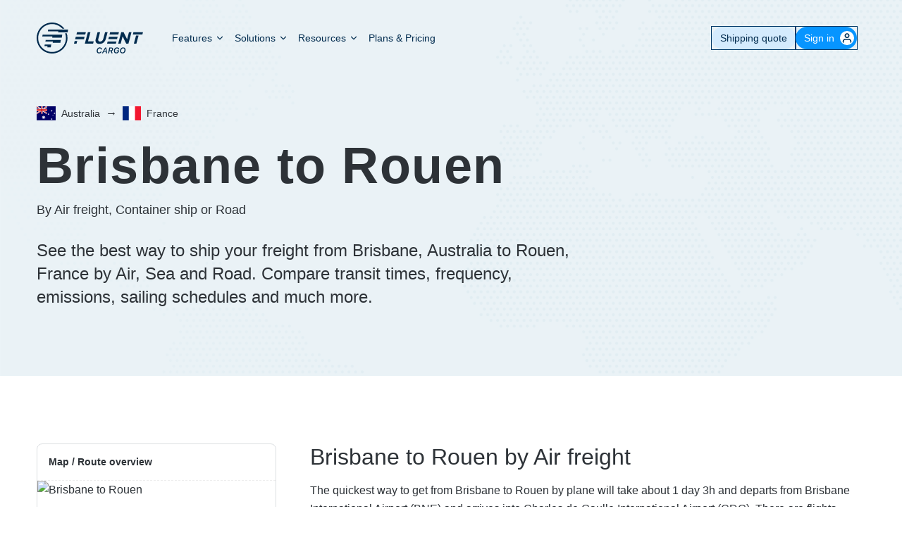

--- FILE ---
content_type: text/html; charset=utf-8
request_url: https://www.fluentcargo.com/routes/brisbane-au/rouen-fr
body_size: 19990
content:
<!DOCTYPE html><html lang="en"><head><meta charSet="utf-8"/><meta name="viewport" content="initial-scale=1.0, width=device-width"/><link rel="icon" href="/favicon.ico" sizes="any"/><link rel="apple-touch-icon" href="/apple-touch-icon.png"/><link rel="manifest" href="/site.webmanifest"/><link type="application/xml" title="Sitemap" href="/sitemap-index.xml"/><link rel="canonical" href="https://www.fluentcargo.com/routes/brisbane-au/rouen-fr"/><title>Brisbane to Rouen by Air freight, Cargo ship or Road - Fluent Cargo</title><meta property="og:title" content="Brisbane to Rouen by Air freight, Cargo ship or Road - Fluent Cargo"/><meta name="twitter:title" content="Brisbane to Rouen by Air freight, Cargo ship or Road - Fluent Cargo"/><meta name="description" content="Compare freight rates, transit times and emissions to find the best way to ship your freight and cargo from Brisbane, Australia to Rouen, France."/><meta property="og:description" content="Compare freight rates, transit times and emissions to find the best way to ship your freight and cargo from Brisbane, Australia to Rouen, France."/><meta property="twitter:description" content="Compare freight rates, transit times and emissions to find the best way to ship your freight and cargo from Brisbane, Australia to Rouen, France."/><script type="application/ld+json">{"@context":"https://schema.org","@type":"Organization","name":"Fluent Cargo","legalName":"Fluent Cargo","url":"https://www.fluentcargo.com","logo":"https://www.fluentcargo.com/apple-touch-icon.png","foundingDate":"2020","address":{"@type":"PostalAddress","streetAddress":"10-20 Gwynne St","addressLocality":"Cremorne","addressRegion":"Victoria","postalCode":"3121","addressCountry":"Australia"},"contactPoint":{"@type":"ContactPoint","contactType":"customer support","email":"contact@fluentcargo.com"},"sameAs":["https://www.linkedin.com/company/fluentcargo/"]}</script><script type="application/ld+json">{"@context":"https://schema.org","@type":"FAQPage","mainEntity":[{"@type":"Question","inLanguage":"en","name":"How long does it take to ship a container from Brisbane to Rouen by sea?","acceptedAnswer":{"@type":"Answer","text":"The shortest shipping time by sea between Brisbane and Rouen is 46 days 5h. Ships depart from Brisbane (AUBNE) and arrive at Le Havre (FRLEH) with scheduled departures Every 1-2 weeks."}},{"@type":"Question","inLanguage":"en","name":"How regularly do container ships travel between Brisbane and Rouen?","acceptedAnswer":{"@type":"Answer","text":"There are scheduled container ships that depart every 1-2 weeks from Brisbane (AUBNE) and arrive into Le Havre (FRLEH) around 46 days 5h later. These services are operated by OOCL, Yang Ming, Evergreen, Yang Ming, Yang Ming, Yang Ming, OOCL, Yang Ming, ONE, ONE, MSC, CMA CGM, CMA CGM and Yang Ming."}},{"@type":"Question","inLanguage":"en","name":"How long does it take to send cargo from Brisbane to Rouen by air freight?","acceptedAnswer":{"@type":"Answer","text":"The quickest flight from Brisbane to Rouen takes around 1 day 3h. Flights depart from Brisbane International Airport (BNE) and arrive at Charles de Gaulle International Airport (CDG)."}},{"@type":"Question","inLanguage":"en","name":"How often do planes fly between Brisbane and Rouen?","acceptedAnswer":{"@type":"Answer","text":"Scheduled flights between Brisbane International Airport (BNE) and Charles de Gaulle International Airport (CDG) depart every 1-2 days. These flights are serviced by Qatar Airways, Singapore Airlines, China Southern Airlines, Malaysia Airlines, Emirates, China Eastern Airlines, American Airlines, Delta Air Lines, Korean Air and Cathay Pacific and the typical transit time is around 1 day 3h."}},{"@type":"Question","inLanguage":"en","name":"Do dedicated cargo planes (freighters) fly between Brisbane and Rouen?","acceptedAnswer":{"@type":"Answer","text":"No, it doesn't look like there are dedicated Cargo planes flying between Brisbane and Rouen. There are regular passenger aircraft however and they might be able to accommodate your cargo depending on its dimensions and weight."}},{"@type":"Question","inLanguage":"en","name":"What is the distance between Brisbane to Rouen by ship?","acceptedAnswer":{"@type":"Answer","text":"The distance between Brisbane and Rouen by cargo ship is 16,296 Nautical Miles (30,180 Kilometres / 18,753 Miles). This distance is measured by sea between Brisbane (AUBNE) and Radicatel (FRRAD)."}},{"@type":"Question","inLanguage":"en","name":"What is the distance between Brisbane to Rouen by air?","acceptedAnswer":{"@type":"Answer","text":"The distance between Brisbane and Rouen by air is around 17,319 Kilometres (10,762 Miles). This distance is measured following typical flight paths between Brisbane International Airport (BNE) and Charles de Gaulle International Airport (CDG)."}},{"@type":"Question","inLanguage":"en","name":"How much CO2 is produced when transporting a shipping container from Brisbane to Rouen by sea?","acceptedAnswer":{"@type":"Answer","text":"2.3t CO₂e (per TEU) is the estimated emissions output (CO2e) when transporting a typical shipping container (1 TEU) from Brisbane to Rouen. This is calculated using the overall historical emissions of the average container ship on this trade lane and dividing it by the total projected capacity."}},{"@type":"Question","inLanguage":"en","name":"How much CO2 is produced when sending cargo by air from Brisbane to Rouen?","acceptedAnswer":{"@type":"Answer","text":"1.19t CO₂e (per 100kg) is the estimated emissions output (CO2e) when sending cargo by air from Brisbane to Rouen. This is calculated by determining the total fuel burn output of various aircraft that typically fly this route and dividing it by the total available cargo capacity in KGs."}}]}</script><meta name="next-head-count" content="15"/><link rel="preload" href="/_next/static/media/bf273aca3d6b346f-s.p.woff2" as="font" type="font/woff2" crossorigin="anonymous" data-next-font="size-adjust"/><link rel="preload" href="/_next/static/css/6db16aa24b175f28.css" as="style"/><link rel="stylesheet" href="/_next/static/css/6db16aa24b175f28.css" data-n-g=""/><noscript data-n-css=""></noscript><script defer="" nomodule="" src="/_next/static/chunks/polyfills-42372ed130431b0a.js"></script><script src="/_next/static/chunks/webpack-c20136c0c0d303b1.js" defer=""></script><script src="/_next/static/chunks/framework-8cdd927a166bbefd.js" defer=""></script><script src="/_next/static/chunks/main-dc9bbb63c5fc1798.js" defer=""></script><script src="/_next/static/chunks/pages/_app-19d62ea072c58469.js" defer=""></script><script src="/_next/static/chunks/21201-232c0f40e4e75c70.js" defer=""></script><script src="/_next/static/chunks/83558-b4c99535b8e0c278.js" defer=""></script><script src="/_next/static/chunks/93524-1ae063e0b01740a1.js" defer=""></script><script src="/_next/static/chunks/84945-570e8d9aec8e849f.js" defer=""></script><script src="/_next/static/chunks/28361-aafef26e10f8952b.js" defer=""></script><script src="/_next/static/chunks/25675-f04f56bbefa11c63.js" defer=""></script><script src="/_next/static/chunks/95496-1389d22efcb556b7.js" defer=""></script><script src="/_next/static/chunks/60322-fb4227be3f8b1d56.js" defer=""></script><script src="/_next/static/chunks/32119-348f3c0a10969474.js" defer=""></script><script src="/_next/static/chunks/43608-0368650b1c01db55.js" defer=""></script><script src="/_next/static/chunks/74926-f9e871b4ca44ed34.js" defer=""></script><script src="/_next/static/chunks/pages/routes/%5Borigin%5D/%5Bdestination%5D-ae850eec37d8d1d2.js" defer=""></script><script src="/_next/static/LFifgb43yvgbLWoOi9SMk/_buildManifest.js" defer=""></script><script src="/_next/static/LFifgb43yvgbLWoOi9SMk/_ssgManifest.js" defer=""></script><style id="__jsx-2604089564">:root{--casual-font:'__Kalam_a6f23e', '__Kalam_Fallback_a6f23e'}</style></head><body><div id="__next"><noscript><img height="1" width="1" style="display:none" alt="" src="https://px.ads.linkedin.com/collect/?pid=4922532&amp;fmt=gif"/></noscript><main class="[&amp;&gt;footer]:ease-in-out [&amp;_.blocks]:ease-in-out" id="main"><header class="absolute z-7 w-full"><div class="mx-auto w-full max-w-[--container-max-width] px-5 md:px-6 lg:px-8 max-md:px-4"><div class="flex items-center justify-between pb-6 pt-5 md:grid md:grid-cols-[min-content,1fr,min-content] lg:pt-8"><a class="logo-link [&amp;_svg_path]:delay-[0.12s] relative z-5 mr-8 flex items-center [&amp;_svg_path]:transition-all [&amp;_svg_path]:duration-300 [&amp;_svg_path]:ease-in-out md:[&amp;_svg_path]:fill-blue-700" href="/"><div class="relative"><svg class="h-full w-[140px] lg:w-[152px]" width="132" height="38" viewBox="0 0 132 38" fill="none" xmlns="http://www.w3.org/2000/svg"><title>Fluent Cargo</title><path d="M26.453 12.162L26.6944 10.7939H13.8135L14.196 8.625H38.7842L38.1603 12.162" fill="#0795FF"></path><path d="M19.1852 18.4901L19.4265 17.1225H6.93457L7.31667 14.9531H31.5633L30.9394 18.4901" fill="#0795FF"></path><path d="M19.8054 24.8186L20.0766 23.2792H10.8086L11.1608 21.2812H29.8214L29.1975 24.8186" fill="#0795FF"></path><path d="M13.1306 30.517L13.4018 28.9784H9.60645L9.95869 26.9805H18.0164L17.3925 30.517" fill="#0795FF"></path><path d="M35.1249 13.2583L35.1462 13.3248C35.7859 15.1453 36.11 17.0558 36.11 18.9991C36.11 28.4343 28.4348 36.1113 18.9996 36.1113C9.56439 36.1113 1.88832 28.436 1.88832 19.0009C1.88832 9.56567 9.56439 1.88576 18.9996 1.88576C23.8462 1.88576 28.4437 4.08282 31.689 7.52384H34.1509L33.9389 7.25773C30.3086 2.64441 24.8637 0 18.9996 0C8.52343 0 0 8.52386 0 19C0 29.4766 8.52343 38 18.9996 38C29.4761 38 37.9987 29.4732 37.9987 18.997C37.9987 17.0413 37.6989 15.0937 37.1134 13.2583" fill="#003968"></path><path d="M63.1647 11.7812H66.2879L63.2444 23.1303H70.3228L69.5621 25.9679H59.3604" fill="#003968"></path><path d="M72.8885 19.9193L75.0672 11.7891H78.1972L76.0403 19.8381C75.4198 22.1553 76.257 23.3545 78.1677 23.3545C80.0781 23.3545 81.5474 22.1959 82.1517 19.9398L84.336 11.7891H87.466L85.3146 19.8176C84.1599 24.1268 81.1747 26.2406 77.3536 26.2406C73.5321 26.2406 71.7666 24.1063 72.8885 19.9193Z" fill="#003968"></path><path d="M104.28 11.7812H107.164L111.48 20.516L113.826 11.7812H116.914L113.104 25.9679H110.443L105.979 16.9489L103.557 25.9679H100.47" fill="#003968"></path><path d="M49.8049 11.7812L49.0427 14.6831H59.8878L60.65 11.7812H49.8049Z" fill="#0795FF"></path><path d="M48.1933 17.5859L47.4312 20.4878H58.2758L59.0384 17.5859H48.1933Z" fill="#0795FF"></path><path d="M50.0103 22.7422H46.8554L46.5975 23.6934L45.98 25.9664H49.1348" fill="#003968"></path><path d="M93.0296 14.6831H100.675L101.437 11.7812H90.5919L89.8297 14.6831" fill="#0795FF"></path><path d="M122.029 14.6398H130.339L131.1 11.8008H119.311L118.55 14.6398" fill="#0795FF"></path><path d="M121.701 18.9218L119.815 25.9678H122.944L125.619 15.9731L122.49 15.9727" fill="#003968"></path><path d="M91.5344 20.3237H99.0734L99.825 17.4219H89.1305L88.3789 20.3237" fill="#0795FF"></path><path d="M89.9674 25.9672H97.6122L98.3744 23.2266H87.5297L86.7671 25.9672" fill="#0795FF"></path><path d="M79.3467 33.0635H80.582C80.5869 33.0146 80.5918 32.9707 80.5918 32.9219C80.5918 31.54 79.3955 30.5 77.8135 30.5C75.6064 30.5 74 32.375 74 34.9727C74 36.7402 75.1328 37.8975 76.8516 37.8975C78.4922 37.8975 79.7275 37.0088 80.0547 35.6074H78.79C78.5508 36.3057 77.8232 36.7695 76.9688 36.7695C75.9385 36.7695 75.2939 36.042 75.2939 34.875C75.2939 33.0342 76.3535 31.6279 77.7305 31.6279C78.6631 31.6279 79.2979 32.1797 79.3467 33.0195C79.3467 33.0488 79.3467 33.0537 79.3467 33.0635Z" fill="#003968"></path><path d="M85.5234 37.7217H86.7979L85.8164 30.6758H84.4346L80.3867 37.7217H81.71L82.6963 35.9199H85.3086L85.5234 37.7217ZM84.7959 32.0283H84.8789L85.2305 34.9238H83.2041L84.7959 32.0283Z" fill="#003968"></path><path d="M88.0234 37.7217H89.2979L89.8594 35.0801H91.3145L92.1836 37.7217H93.541L92.5596 34.9238C93.6582 34.6016 94.3516 33.6836 94.3516 32.624C94.3516 31.4668 93.4824 30.6758 92.1836 30.6758H89.5225L88.0234 37.7217ZM90.5771 31.7207H91.959C92.6475 31.7207 93.0625 32.1016 93.0625 32.7363C93.0625 33.5225 92.4326 34.0791 91.5049 34.0791H90.0693L90.5771 31.7207Z" fill="#003968"></path><path d="M101.7 34.0547H98.79L98.585 35.0361H100.25L100.211 35.2119C100.021 36.1494 99.2393 36.7646 98.248 36.7646C97.1689 36.7646 96.5 36.0322 96.5 34.8408C96.5 33.0049 97.5449 31.6328 98.9268 31.6328C99.8545 31.6328 100.504 32.1504 100.553 32.9268H101.793C101.793 32.8486 101.793 32.7998 101.793 32.7559C101.729 31.4668 100.538 30.5 99.0146 30.5C96.8027 30.5 95.2061 32.3506 95.2061 34.9385C95.2061 36.7207 96.373 37.8975 98.1162 37.8975C99.9277 37.8975 101.124 36.877 101.51 34.9727L101.7 34.0547Z" fill="#003968"></path><path d="M105.763 37.8975C107.95 37.8975 109.591 36.0615 109.591 33.4639C109.591 31.7646 108.414 30.5 106.622 30.5C104.43 30.5 102.784 32.3506 102.784 34.9336C102.784 36.6328 103.985 37.8975 105.763 37.8975ZM106.563 31.6377C107.594 31.6377 108.287 32.4092 108.287 33.5664C108.287 35.3975 107.228 36.7646 105.821 36.7646C104.781 36.7646 104.083 35.9932 104.083 34.8359C104.083 33.0293 105.162 31.6377 106.563 31.6377Z" fill="#003968"></path></svg></div></a><a class="relative inline-flex cursor-pointer items-center justify-center whitespace-nowrap text-center font-medium !leading-none transition-all duration-200 ease-in-out border border-solid hover:border-lightBlue-600 [&amp;.is-disabled]:pointer-events-none [&amp;.is-disabled]:border-grey-200 [&amp;.is-disabled]:bg-grey-200 [&amp;.is-disabled]:!text-grey-500 max-h-[var(--input-height)] text-[15px] sm:px-5 mr-16 rounded-2xl border-yellowDark bg-yellowDark px-3 py-2 text-text-primary hover:bg-yellowMid md:hidden" href="/dashboard"><span class="flex items-center gap-2"><span class="w-full"><span class="opacity-100 transition-opacity duration-300 ease-in-out">Go to App</span></span></span></a><nav aria-label="Main" data-orientation="horizontal" dir="ltr" class="relative flex justify-between max-md:absolute max-md:left-0 max-md:top-0 max-md:w-full max-md:-translate-y-full max-md:flex-col max-md:bg-grey-100 max-md:px-2 max-md:py-4 max-md:pt-20 max-md:[transition:_transform_0.35s_ease-in-out,box-shadow_0.2s_ease-in-out_0.2s]"><div style="position:relative"><ul data-orientation="horizontal" class="flex items-center justify-center max-md:w-full max-md:flex-col max-md:opacity-0 max-md:transition-opacity max-md:delay-0 max-md:ease-in-out md:gap-1" dir="ltr"><li class="hidden md:block text-blue-700 md:text-white"><button id="radix-:Rqp1cm:-trigger-features" data-state="closed" aria-expanded="false" aria-controls="radix-:Rqp1cm:-content-features" class="relative flex w-full font-medium leading-tight max-md:py-2 md:p-2 md:text-baseSm [&amp;_.down-icon]:data-[state=open]:rotate-180 [&amp;_.nav-link-bg]:hover:scale-[1.02] [&amp;_.nav-link-bg]:hover:opacity-100 [&amp;_.nav-link-bg]:data-[state=open]:scale-[1.02] [&amp;_.nav-link-bg]:data-[state=open]:opacity-100 text-blue-700" data-cy="marketing-nav-subnav-trigger" data-radix-collection-item=""><span class="relative z-2 flex w-full items-center justify-between truncate">Features<svg xmlns="http://www.w3.org/2000/svg" width="14" height="14" viewBox="0 0 24 24" fill="none" stroke="currentColor" stroke-width="2" stroke-linecap="round" stroke-linejoin="round" class="lucide lucide-chevron-down down-icon transition-all [&amp;_svg]:fill-blue-700 -mr-0.5 ml-1" aria-hidden="true"><path d="m6 9 6 6 6-6"></path></svg></span><span class="nav-link-bg pointer-events-none absolute bottom-0 left-0 right-0 top-0 block scale-90 rounded opacity-0 transition-all duration-100 ease-in-out max-md:hidden bg-[#d5e4ec]"></span></button></li><li class="hidden md:block text-blue-700 md:text-white"><button id="radix-:Rqp1cm:-trigger-solutions" data-state="closed" aria-expanded="false" aria-controls="radix-:Rqp1cm:-content-solutions" class="relative flex w-full font-medium leading-tight max-md:py-2 md:p-2 md:text-baseSm [&amp;_.down-icon]:data-[state=open]:rotate-180 [&amp;_.nav-link-bg]:hover:scale-[1.02] [&amp;_.nav-link-bg]:hover:opacity-100 [&amp;_.nav-link-bg]:data-[state=open]:scale-[1.02] [&amp;_.nav-link-bg]:data-[state=open]:opacity-100 text-blue-700" data-cy="marketing-nav-subnav-trigger" data-radix-collection-item=""><span class="relative z-2 flex w-full items-center justify-between truncate">Solutions<svg xmlns="http://www.w3.org/2000/svg" width="14" height="14" viewBox="0 0 24 24" fill="none" stroke="currentColor" stroke-width="2" stroke-linecap="round" stroke-linejoin="round" class="lucide lucide-chevron-down down-icon transition-all [&amp;_svg]:fill-blue-700 -mr-0.5 ml-1" aria-hidden="true"><path d="m6 9 6 6 6-6"></path></svg></span><span class="nav-link-bg pointer-events-none absolute bottom-0 left-0 right-0 top-0 block scale-90 rounded opacity-0 transition-all duration-100 ease-in-out max-md:hidden bg-[#d5e4ec]"></span></button></li><li class="hidden md:block text-blue-700 md:text-white"><button id="radix-:Rqp1cm:-trigger-resources" data-state="closed" aria-expanded="false" aria-controls="radix-:Rqp1cm:-content-resources" class="relative flex w-full font-medium leading-tight max-md:py-2 md:p-2 md:text-baseSm [&amp;_.down-icon]:data-[state=open]:rotate-180 [&amp;_.nav-link-bg]:hover:scale-[1.02] [&amp;_.nav-link-bg]:hover:opacity-100 [&amp;_.nav-link-bg]:data-[state=open]:scale-[1.02] [&amp;_.nav-link-bg]:data-[state=open]:opacity-100 text-blue-700" data-cy="marketing-nav-subnav-trigger" data-radix-collection-item=""><span class="relative z-2 flex w-full items-center justify-between truncate">Resources<svg xmlns="http://www.w3.org/2000/svg" width="14" height="14" viewBox="0 0 24 24" fill="none" stroke="currentColor" stroke-width="2" stroke-linecap="round" stroke-linejoin="round" class="lucide lucide-chevron-down down-icon transition-all [&amp;_svg]:fill-blue-700 -mr-0.5 ml-1" aria-hidden="true"><path d="m6 9 6 6 6-6"></path></svg></span><span class="nav-link-bg pointer-events-none absolute bottom-0 left-0 right-0 top-0 block scale-90 rounded opacity-0 transition-all duration-100 ease-in-out max-md:hidden bg-[#d5e4ec]"></span></button></li><li class="hidden max-md:w-full max-md:border-b max-md:border-grey-200 max-md:pl-2 max-md:last:mb-0 max-md:last:border-b-0 md:block"><a data-radix-collection-item="" class="relative flex w-full font-medium leading-tight max-md:py-2 md:p-2 md:text-baseSm [&amp;_.down-icon]:data-[state=open]:rotate-180 [&amp;_.nav-link-bg]:hover:scale-[1.02] [&amp;_.nav-link-bg]:hover:opacity-100 [&amp;_.nav-link-bg]:data-[state=open]:scale-[1.02] [&amp;_.nav-link-bg]:data-[state=open]:opacity-100 text-blue-700" href="/plans"><span class="relative z-2 flex w-full items-center justify-between truncate">Plans &amp; Pricing</span><span class="nav-link-bg pointer-events-none absolute bottom-0 left-0 right-0 top-0 block scale-90 rounded opacity-0 transition-all duration-100 ease-in-out max-md:hidden bg-[#d5e4ec]"></span></a></li></ul></div><div class="relative left-0 top-0 mb-6 flex w-full flex-col justify-between max-md:opacity-0 max-md:transition-opacity max-md:delay-0 max-md:ease-in-out md:hidden" data-orientation="vertical"><p class="text-xs font-medium uppercase leading-tight mx-3 mb-2 mt-2">About Fluent Cargo</p><div class="rounded-lg bg-white px-2 py-0"><div data-state="closed" data-orientation="vertical" class="relative -mb-px after:absolute after:bottom-0 after:left-0.5 after:right-0.5 after:h-px after:bg-grey-300"><button type="button" aria-controls="radix-:R16aqp1cm:" aria-expanded="false" data-state="closed" data-orientation="vertical" id="radix-:R6aqp1cm:" class="relative flex w-full items-center justify-between rounded p-3.5 font-medium text-blue-700 transition-all [&amp;_.chevron-down]:data-[state=open]:rotate-180 [&amp;_.trigger-bg]:data-[state=open]:scale-100 [&amp;_.trigger-bg]:data-[state=open]:opacity-100" data-radix-collection-item=""><span class="relative z-2">Features</span><svg xmlns="http://www.w3.org/2000/svg" width="24" height="24" viewBox="0 0 24 24" fill="none" stroke="currentColor" stroke-width="2" stroke-linecap="round" stroke-linejoin="round" class="lucide lucide-chevron-down chevron-down relative z-2 h-4 w-4 transition-transform" aria-hidden="true"><path d="m6 9 6 6 6-6"></path></svg><span class="trigger-bg pointer-events-none absolute inset-0 block scale-[.95] rounded border border-grey-300 bg-white opacity-0 transition-all duration-100 ease-in-out"></span></button><div data-state="closed" id="radix-:R16aqp1cm:" hidden="" role="region" aria-labelledby="radix-:R6aqp1cm:" data-orientation="vertical" class="overflow-hidden py-2 transition-all ease-in-out data-[state=closed]:animate-accordion-up data-[state=open]:animate-accordion-down data-[state=open]:opacity-100" style="--radix-accordion-content-height:var(--radix-collapsible-content-height);--radix-accordion-content-width:var(--radix-collapsible-content-width)"></div></div><div data-state="closed" data-orientation="vertical" class="relative -mb-px after:absolute after:bottom-0 after:left-0.5 after:right-0.5 after:h-px after:bg-grey-300"><button type="button" aria-controls="radix-:R1aaqp1cm:" aria-expanded="false" data-state="closed" data-orientation="vertical" id="radix-:Raaqp1cm:" class="relative flex w-full items-center justify-between rounded p-3.5 font-medium text-blue-700 transition-all [&amp;_.chevron-down]:data-[state=open]:rotate-180 [&amp;_.trigger-bg]:data-[state=open]:scale-100 [&amp;_.trigger-bg]:data-[state=open]:opacity-100" data-radix-collection-item=""><span class="relative z-2">Solutions</span><svg xmlns="http://www.w3.org/2000/svg" width="24" height="24" viewBox="0 0 24 24" fill="none" stroke="currentColor" stroke-width="2" stroke-linecap="round" stroke-linejoin="round" class="lucide lucide-chevron-down chevron-down relative z-2 h-4 w-4 transition-transform" aria-hidden="true"><path d="m6 9 6 6 6-6"></path></svg><span class="trigger-bg pointer-events-none absolute inset-0 block scale-[.95] rounded border border-grey-300 bg-white opacity-0 transition-all duration-100 ease-in-out"></span></button><div data-state="closed" id="radix-:R1aaqp1cm:" hidden="" role="region" aria-labelledby="radix-:Raaqp1cm:" data-orientation="vertical" class="overflow-hidden py-2 transition-all ease-in-out data-[state=closed]:animate-accordion-up data-[state=open]:animate-accordion-down data-[state=open]:opacity-100" style="--radix-accordion-content-height:var(--radix-collapsible-content-height);--radix-accordion-content-width:var(--radix-collapsible-content-width)"></div></div><div data-state="closed" data-orientation="vertical" class="relative -mb-px after:absolute after:bottom-0 after:left-0.5 after:right-0.5 after:h-px after:bg-grey-300"><button type="button" aria-controls="radix-:R1eaqp1cm:" aria-expanded="false" data-state="closed" data-orientation="vertical" id="radix-:Reaqp1cm:" class="relative flex w-full items-center justify-between rounded p-3.5 font-medium text-blue-700 transition-all [&amp;_.chevron-down]:data-[state=open]:rotate-180 [&amp;_.trigger-bg]:data-[state=open]:scale-100 [&amp;_.trigger-bg]:data-[state=open]:opacity-100" data-radix-collection-item=""><span class="relative z-2">Resources</span><svg xmlns="http://www.w3.org/2000/svg" width="24" height="24" viewBox="0 0 24 24" fill="none" stroke="currentColor" stroke-width="2" stroke-linecap="round" stroke-linejoin="round" class="lucide lucide-chevron-down chevron-down relative z-2 h-4 w-4 transition-transform" aria-hidden="true"><path d="m6 9 6 6 6-6"></path></svg><span class="trigger-bg pointer-events-none absolute inset-0 block scale-[.95] rounded border border-grey-300 bg-white opacity-0 transition-all duration-100 ease-in-out"></span></button><div data-state="closed" id="radix-:R1eaqp1cm:" hidden="" role="region" aria-labelledby="radix-:Reaqp1cm:" data-orientation="vertical" class="overflow-hidden py-2 transition-all ease-in-out data-[state=closed]:animate-accordion-up data-[state=open]:animate-accordion-down data-[state=open]:opacity-100" style="--radix-accordion-content-height:var(--radix-collapsible-content-height);--radix-accordion-content-width:var(--radix-collapsible-content-width)"></div></div><div><a data-radix-collection-item="" class="block w-full items-center p-3.5 font-medium leading-ultraTight text-blue-700" href="/plans">Plans &amp; Pricing</a></div></div></div><div class="z-2 hidden w-full self-start px-3 md:relative md:mx-0 md:mr-3 md:mt-0 md:flex md:w-auto md:items-center md:self-center md:pl-4 md:pr-0"><ul class="flex w-full flex-row-reverse justify-between gap-1 border-t border-grey-300 pt-4 md:w-auto md:flex-row md:justify-normal md:gap-4 md:border-0 md:py-0"><li><button class="relative inline-flex cursor-pointer justify-center whitespace-nowrap text-center !leading-none border-solid border-lightBlue-500 hover:border-lightBlue-600 hover:bg-lightBlue-600 [&amp;.is-disabled]:pointer-events-none [&amp;.is-disabled]:border-grey-200 [&amp;.is-disabled]:bg-grey-200 [&amp;.is-disabled]:!text-grey-500 max-h-[var(--input-height)] py-3 !flex h-lg items-center rounded-2xl border-0 bg-lightBlue-500 px-3 text-baseSm font-medium text-white outline outline-1 outline-brandDarkBlue transition-shadow duration-200 ease-in-out disabled:!cursor-not-allowed sm:px-0 md:pl-3 md:pr-3"><span class="flex items-center gap-2"><span class="w-full"><span class="opacity-100 transition-opacity duration-300 ease-in-out"><span class="flex items-center">Sign in<span class="[&amp;_svg]:transition-transform [&amp;_svg]:duration-150 [&amp;&gt;div]:flex [&amp;&gt;span]:flex -mr-2 ml-2 grid size-5 place-items-center rounded-full bg-white [&amp;_path]:fill-blue-600"></span></span></span></span></span></button></li></ul></div><div class="absolute left-0 top-[calc(100%+8px)] flex justify-center"></div></nav><button class="absolute right-4 top-[15px] m-auto h-12 w-12 cursor-pointer pl-3 pt-0 md:hidden" type="button"><span class="absolute mx-auto my-[7px] block h-0.5 w-6 bg-blue-700 [transition:_top_200ms_ease,transform_200ms_ease-out,background-color_300ms_ease-in-out] top-2 animate-rotate-left"></span><span class="absolute mx-auto my-[7px] block h-0.5 w-6 bg-blue-700 top-4 opacity-100 [transition:_opacity_200ms_ease,background-color_300ms_ease-in-out]"></span><span class="absolute mx-auto my-[7px] block h-0.5 w-6 bg-blue-700 [transition:_top_200ms_ease,transform_200ms_ease-out,background-color_300ms_ease-in-out] top-6 animate-rotate-right"></span></button></div></div></header><div class="blocks"><div id="header-block" class="relative first:pt-[var(--page-header-height)] lg:[&amp;_h1]:mt-6 bg-lightBlue-50 pb-12 text-text-primary"><div class="relative z-2"><section id="header-block" class="block-wrapper mx-auto w-full py-16 xl:py-24 pb-8 pt-8 lg:pb-12 lg:pt-12 xl:pb-12 xl:pt-12"><div class="mx-auto w-full max-w-[--container-max-width] px-5 md:px-6 lg:px-8"><div class="flex flex-wrap justify-start"><div class="w-full"><div class="mb-4 flex items-center"><a class="flex items-center no-underline hover:underline" href="/routes/australia"><span class="inline-block h-5 shrink-0 overflow-hidden [&amp;_img]:block [&amp;_img]:h-full [&amp;_img]:w-auto"><img src="/assets/flags/au.svg" width="27px" height="20px" alt="Country flag: AU" loading="lazy"/></span><p class="text-baseSm font-normal leading-snug m-0 ml-2">Australia</p></a><span class="mx-2">→</span><a class="flex items-center no-underline hover:underline" href="/routes/australia/france"><span class="inline-block h-5 shrink-0 overflow-hidden [&amp;_img]:block [&amp;_img]:h-full [&amp;_img]:w-auto"><img src="/assets/flags/fr.svg" width="27px" height="20px" alt="Country flag: FR" loading="lazy"/></span><p class="text-baseSm font-normal leading-snug m-0 ml-2">France</p></a></div><h1 class="text-lg font-semibold leading-ultraTight tracking-[.02em] md:text-xl lg:text-xxl m-0">Brisbane to Rouen<!-- --> <small class="mb-0 mt-4 block text-baseLg font-medium tracking-normal">By Air freight, Container ship or Road</small></h1><div class="mt-8 max-w-3xl"><p class="block-rich-text max-w-3xl text-baseLg leading-7 lg:text-md lg:leading-snug mb-0">See the best way to ship your freight from Brisbane, Australia to Rouen, France by Air, Sea and Road. Compare transit times, frequency, emissions, sailing schedules and much more.</p></div></div></div></div></section></div><div class="absolute bottom-0 left-1/2 top-0 z-1 w-full max-w-[1800px] -translate-x-1/2 [&amp;_img]:object-cover"><div style="overflow:hidden;position:absolute;left:0;top:0;width:100%;height:100%"><img role="presentation" aria-hidden="true" alt="" style="opacity:1;transition:opacity 500ms;position:absolute;left:0;top:0;width:100%"/><noscript><picture><img src="/assets/map-background.png" alt="" style="position:absolute;left:0;top:0;width:100%;height:100%" loading="lazy"/></picture></noscript></div></div></div><div><section id="routes" class="block-wrapper mx-auto w-full py-16 xl:py-24"><div class="mx-auto w-full max-w-[--container-max-width] px-5 md:px-6 lg:px-8"><div class="flex flex-wrap justify-start"><div class="w-full"><div class="grid gap-16 lg:grid-cols-[260px_1fr] lg:gap-12 xl:grid-cols-[340px_1fr]"><div><article class="sticky top-4" data-cy="routes-sidebar"><div class="overflow-hidden rounded-lg border border-grey-300"><header class="mt-4 border-b border-dashed border-grey-200 px-4"><h2 class="mb-4 mt-0 text-baseSm font-semibold leading-snug">Map / Route overview</h2></header><div class="relative w-full pb-[60%] [&amp;_img]:absolute [&amp;_img]:left-0 [&amp;_img]:right-0 [&amp;_img]:top-0"><img src="https://maps.googleapis.com/maps/api/staticmap?markers=anchor:5,5|icon:https://i.imgur.com/9JOjsBl.png|-27.455,153.0351|49.4304,1.08&amp;path=color:0x2A4E87ff|weight:3|-27.455,153.0351|49.4304,1.08&amp;size=400x240&amp;scale=2&amp;maptype=roadmap&amp;style=feature:road|color:0xe1e1e1|visibility:simplified&amp;style=feature:road.local|visibility:off&amp;style=feature:road|element:labels|visibility:off&amp;style=feature:poi|visibility:off&amp;style=feature:transit|visibility:off&amp;style=feature:water|color:0xbee0ee&amp;style=feature:landscape|color:0xf2f2f2&amp;key=AIzaSyCM3qzM7cGJemh0c9CU-uChK_EYHs2aZvU" alt="Brisbane to Rouen"/></div><div class="mt-4 border-b border-dashed border-grey-200 px-4"><h2 class="mb-4 mt-0 text-baseSm font-semibold leading-snug">Compare shipping modes</h2></div><div class="border-b border-dashed border-grey-200 p-4 text-baseSm leading-snug last:border-none"><div class="mb-2"><div class="mb-1 flex items-center"><div class="size-5 min-w-5"><span class="grid size-full place-items-center rounded-full" style="background-color:#A4CC72"><span class="[&amp;_svg]:transition-transform [&amp;_svg]:duration-150 [&amp;&gt;div]:flex [&amp;&gt;span]:flex size-inherit [&amp;_svg]:size-3.5"></span></span></div><h3 class="mt-0 text-baseSm font-semibold leading-snug mb-0 ml-2">Air Freight</h3></div><p class="hidden">Brisbane International Airport to Charles de Gaulle International Airport</p></div><div class="mb-2"><p class="hidden">Duration / Frequency</p><p class="m-0 text-sm">1 day 3h<!-- -->, Every 1-2 days</p></div><div class="mb-2"><p class="hidden">Emissions</p><div class="inline-flex items-center gap-1 rounded-full bg-grey-50 px-1.5 py-0.5 text-sm text-grey-700 [&amp;_svg]:size-3 [&amp;_svg]:fill-green-500"><svg xmlns="http://www.w3.org/2000/svg" width="24" height="24" viewBox="0 0 24 24" fill="none" stroke="currentColor" stroke-width="2" stroke-linecap="round" stroke-linejoin="round" class="lucide lucide-leaf" aria-hidden="true"><path d="M11 20A7 7 0 0 1 9.8 6.1C15.5 5 17 4.48 19 2c1 2 2 4.18 2 8 0 5.5-4.78 10-10 10Z"></path><path d="M2 21c0-3 1.85-5.36 5.08-6C9.5 14.52 12 13 13 12"></path></svg>1.19t CO₂e</div></div></div><div class="border-b border-dashed border-grey-200 p-4 text-baseSm leading-snug last:border-none"><div class="mb-2"><div class="mb-1 flex items-center"><div class="size-5 min-w-5"><span class="grid size-full place-items-center rounded-full" style="background-color:#4FC2E4"><span class="[&amp;_svg]:transition-transform [&amp;_svg]:duration-150 [&amp;&gt;div]:flex [&amp;&gt;span]:flex size-inherit [&amp;_svg]:size-3.5"></span></span></div><h3 class="mt-0 text-baseSm font-semibold leading-snug mb-0 ml-2">Container Ship</h3></div><p class="hidden">Brisbane to Le Havre</p></div><div class="mb-2"><p class="hidden">Duration / Frequency</p><p class="m-0 text-sm">46 days 5h<!-- -->, Every 1-2 weeks</p></div><div class="mb-2"><p class="hidden">Emissions</p><div class="inline-flex items-center gap-1 rounded-full bg-grey-50 px-1.5 py-0.5 text-sm text-grey-700 [&amp;_svg]:size-3 [&amp;_svg]:fill-green-500"><svg xmlns="http://www.w3.org/2000/svg" width="24" height="24" viewBox="0 0 24 24" fill="none" stroke="currentColor" stroke-width="2" stroke-linecap="round" stroke-linejoin="round" class="lucide lucide-leaf" aria-hidden="true"><path d="M11 20A7 7 0 0 1 9.8 6.1C15.5 5 17 4.48 19 2c1 2 2 4.18 2 8 0 5.5-4.78 10-10 10Z"></path><path d="M2 21c0-3 1.85-5.36 5.08-6C9.5 14.52 12 13 13 12"></path></svg>1.54t CO₂e</div></div></div></div><div><div><ins class="adsbygoogle" style="display:block;margin-top:2rem;margin-bottom:0" data-ad-format="square" data-full-width-responsive="true" data-ad-client="ca-pub-9938321624120734" data-ad-slot="4803400738"></ins></div></div><div class="mt-6 px-2"><h5 class="mt-0 text-baseSm font-semibold leading-snug mb-1">About Fluent Cargo</h5><p class="text-sm font-normal leading-relaxed m-0">Fluent Cargo is shipment and transport planning tool that is helping to digitize the global freight industry. See all your cargo options in one place and plan your next international shipment in seconds.</p></div><footer class="mt-4 px-2 text-sm"><h5 class="mt-0 text-baseSm font-semibold leading-snug mb-1">More useful links</h5><div><a class="no-underline hover:underline" href="/routes/brisbane-au/rouen-fr#faqs">Frequently asked questions</a></div><div><a class="no-underline hover:underline" href="/routes/brisbane-au/rouen-fr#from-links">Alternative ports and destinations</a></div><div><a class="no-underline hover:underline" href="/routes/rouen-fr/brisbane-au">Rouen<!-- --> to <!-- -->Brisbane<!-- --> cargo routes</a></div><div><a class="no-underline hover:underline" href="/features">Fluent Cargo features</a></div></footer></article></div><div><div id="air-routes"><h2 class="mb-4 mt-0 text-md font-medium leading-tight lg:text-lg mb-base">Brisbane to Rouen<!-- --> by Air freight</h2><p class="mb-12">The quickest way to get from Brisbane to Rouen by plane will take about 1 day 3h and departs from Brisbane International Airport (BNE) and arrives into Charles de Gaulle International Airport (CDG). There are flights departing every 1-2 days on this route. Qatar Airways is one of the carriers that operates regular services on this route with flights departing every 1-2 days.</p><div class="flex flex-col gap-12"><div class="relative -ml-4 -mr-4 border-y-2 border-grey-200 bg-white lg:ml-0 lg:mr-0 lg:rounded-lg lg:border-2" data-cy="page-routes-card"><h3 class="absolute -top-[10px] left-8 m-0 inline-block rounded-md bg-yellowDark px-2 py-1 text-sm font-semibold leading-none text-text-primary">Quickest air route</h3><div class="px-4 py-6 lg:p-8 lg:pb-6"><h4 class="mb-4 mt-0 text-md font-medium leading-tight">Brisbane International Airport<!-- --> to <!-- -->Charles de Gaulle International Airport</h4><div class="mt-4 grid gap-4 lg:grid-cols-2"><div class="flex items-center justify-between"><div><p class="text-sm font-normal leading-relaxed m-0 text-grey-600">Departs from</p><div class="flex items-center"><span class="inline-block h-5 shrink-0 overflow-hidden [&amp;_img]:block [&amp;_img]:h-full [&amp;_img]:w-auto"><img src="/assets/flags/au.svg" width="27px" height="20px" alt="Country flag: AU" loading="lazy"/></span><p class="m-0 ml-2 text-baseLg font-semibold [&amp;_a]:border-b [&amp;_a]:border-dashed [&amp;_a]:border-grey-300 [&amp;_a]:no-underline [&amp;_a]:hover:border-b-text-primary" data-state="closed"><a target="_blank" href="/ports/iata/BNE">BNE</a></p></div></div><div class=""><div class="relative z-3 mx-1 grid w-24 auto-cols-fr grid-flow-col rounded-[10px] bg-white after:absolute after:bottom-0 after:left-0 after:right-0 after:top-0 after:z-1 after:rounded-[10px] after:bg-[var(--row-background)] after:opacity-60 after:content-[&#x27;&#x27;]" style="--row-background:#A4CC72"><div class="z-4 rounded-[10px]"><div class="size-5 min-w-5"><span class="grid size-full place-items-center rounded-full" style="background-color:#A4CC72"><span class="[&amp;_svg]:transition-transform [&amp;_svg]:duration-150 [&amp;&gt;div]:flex [&amp;&gt;span]:flex size-inherit [&amp;_svg]:size-3.5"></span></span></div></div><div class="z-4 rounded-[10px]"><div class="size-5 min-w-5"><span class="grid size-full place-items-center rounded-full" style="background-color:#A4CC72"><span class="[&amp;_svg]:transition-transform [&amp;_svg]:duration-150 [&amp;&gt;div]:flex [&amp;&gt;span]:flex size-inherit [&amp;_svg]:size-3.5"></span></span></div></div></div></div><div><p class="text-sm font-normal leading-relaxed m-0 text-grey-600">Departs from</p><div class="flex items-center"><span class="inline-block h-5 shrink-0 overflow-hidden [&amp;_img]:block [&amp;_img]:h-full [&amp;_img]:w-auto"><img src="/assets/flags/fr.svg" width="27px" height="20px" alt="Country flag: FR" loading="lazy"/></span><p class="m-0 ml-2 text-baseLg font-semibold [&amp;_a]:border-b [&amp;_a]:border-dashed [&amp;_a]:border-grey-300 [&amp;_a]:no-underline [&amp;_a]:hover:border-b-text-primary" data-state="closed"><a target="_blank" href="/ports/iata/CDG">CDG</a></p></div></div></div><div class="flex items-center justify-between leading-tight lg:justify-end"><dl class="py-2 lg:min-w-[100px] lg:border-l lg:border-grey-200 lg:px-4 lg:py-1"><dt class="m-0 block text-baseSm text-text-primary">1 day 3h</dt><dd class="m-0 mt-1.5 overflow-hidden truncate whitespace-nowrap text-sm text-grey-500">Every 1-2 days</dd></dl><dl class="py-2 lg:min-w-[100px] lg:border-l lg:border-grey-200 lg:px-4 lg:py-1"><dd class="m-0 block text-baseSm text-text-primary">17,319 km</dd><dt class="m-0 mt-1.5 overflow-hidden truncate whitespace-nowrap text-sm text-grey-500">10,762 mi.</dt></dl><dl class="py-2 lg:min-w-[100px] lg:border-l lg:border-grey-200 lg:px-4 lg:py-1"><dd class="m-0 block text-baseSm text-text-primary">1 transfer</dd><dt class="m-0 mt-1.5 overflow-hidden truncate whitespace-nowrap text-sm text-grey-500">No stops</dt></dl></div></div><div class="mt-4"><p class="text-sm font-normal leading-relaxed m-0 mb-1 text-grey-600">Estimated emissions</p><div class="flex items-center"><svg xmlns="http://www.w3.org/2000/svg" width="14" height="14" viewBox="0 0 24 24" fill="none" stroke="currentColor" stroke-width="2" stroke-linecap="round" stroke-linejoin="round" class="lucide lucide-leaf mr-1 fill-green-300" aria-hidden="true"><path d="M11 20A7 7 0 0 1 9.8 6.1C15.5 5 17 4.48 19 2c1 2 2 4.18 2 8 0 5.5-4.78 10-10 10Z"></path><path d="M2 21c0-3 1.85-5.36 5.08-6C9.5 14.52 12 13 13 12"></path></svg><p class="text-baseSm leading-snug m-0 font-medium">1.19t CO₂e (per 100kg)</p></div></div></div><div class="rounded-b-[5px] border-t border-grey-200 bg-grey-50 px-8 py-4 pb-2"><div class="w-full overflow-x-auto"><table class="w-full border-collapse"><thead><tr class="border-b border-grey-200 text-sm text-grey-500"><th class="whitespace-nowrap pb-2 pr-4 text-left font-normal last:hidden md:last:table-cell">Operating carriers</th><th class="whitespace-nowrap pb-2 pr-4 text-left font-normal last:hidden md:last:table-cell">Departure frequency</th><th class="whitespace-nowrap pb-2 pr-4 text-left font-normal last:hidden md:last:table-cell">Aircraft types</th></tr></thead><tbody><tr class="border-t border-grey-200 text-baseSm"><td class="w-[40%] py-2 pr-4 align-middle leading-snug first:w-[40%] last:hidden md:w-[30%] md:first:w-[40%] md:last:table-cell"><div class="flex items-center"><div class="block shrink-0 overflow-hidden rounded-sm mr-2"><img src="/api/image/logo/air/QR.png" alt="Carrier Identifier: QR" width="1.5rem" height="1.5rem" loading="lazy" class="block h-auto w-full" style="width:1.5rem;height:1.5rem"/></div><b class="font-medium">Qatar Airways</b></div></td><td class="w-[40%] py-2 pr-4 align-middle leading-snug first:w-[40%] last:hidden md:w-[30%] md:first:w-[40%] md:last:table-cell">Every 1-2 days</td><td class="w-[40%] py-2 pr-4 align-middle leading-snug first:w-[40%] last:hidden md:w-[30%] md:first:w-[40%] md:last:table-cell">Boeing 777-300ER<span class="ml-1 inline-block text-sm italic text-grey-500">+<!-- -->4<!-- --> others</span></td></tr><tr class="border-t border-grey-200 text-baseSm"><td class="w-[40%] py-2 pr-4 align-middle leading-snug first:w-[40%] last:hidden md:w-[30%] md:first:w-[40%] md:last:table-cell"><div class="flex items-center"><div class="block shrink-0 overflow-hidden rounded-sm mr-2"><img src="/api/image/logo/air/SQ.png" alt="Carrier Identifier: SQ" width="1.5rem" height="1.5rem" loading="lazy" class="block h-auto w-full" style="width:1.5rem;height:1.5rem"/></div><b class="font-medium">Singapore Airlines</b></div></td><td class="w-[40%] py-2 pr-4 align-middle leading-snug first:w-[40%] last:hidden md:w-[30%] md:first:w-[40%] md:last:table-cell">1-2 times a day</td><td class="w-[40%] py-2 pr-4 align-middle leading-snug first:w-[40%] last:hidden md:w-[30%] md:first:w-[40%] md:last:table-cell">Airbus A350-900<span class="ml-1 inline-block text-sm italic text-grey-500">+<!-- -->1<!-- --> others</span></td></tr><tr class="border-t border-grey-200 text-baseSm"><td class="w-[40%] py-2 pr-4 align-middle leading-snug first:w-[40%] last:hidden md:w-[30%] md:first:w-[40%] md:last:table-cell"><div class="flex items-center"><div class="block shrink-0 overflow-hidden rounded-sm mr-2"><img src="/api/image/logo/air/CZ.png" alt="Carrier Identifier: CZ" width="1.5rem" height="1.5rem" loading="lazy" class="block h-auto w-full" style="width:1.5rem;height:1.5rem"/></div><b class="font-medium">China Southern Airlines</b></div></td><td class="w-[40%] py-2 pr-4 align-middle leading-snug first:w-[40%] last:hidden md:w-[30%] md:first:w-[40%] md:last:table-cell">Every 1-2 days</td><td class="w-[40%] py-2 pr-4 align-middle leading-snug first:w-[40%] last:hidden md:w-[30%] md:first:w-[40%] md:last:table-cell">Airbus A350<span class="ml-1 inline-block text-sm italic text-grey-500">+<!-- -->1<!-- --> others</span></td></tr><tr class="border-t border-grey-200 text-baseSm hidden"><td class="w-[40%] py-2 pr-4 align-middle leading-snug first:w-[40%] last:hidden md:w-[30%] md:first:w-[40%] md:last:table-cell"><div class="flex items-center"><div class="block shrink-0 overflow-hidden rounded-sm mr-2"><img src="/api/image/logo/air/MH.png" alt="Carrier Identifier: MH" width="1.5rem" height="1.5rem" loading="lazy" class="block h-auto w-full" style="width:1.5rem;height:1.5rem"/></div><b class="font-medium">Malaysia Airlines</b></div></td><td class="w-[40%] py-2 pr-4 align-middle leading-snug first:w-[40%] last:hidden md:w-[30%] md:first:w-[40%] md:last:table-cell">Every 1-2 days</td><td class="w-[40%] py-2 pr-4 align-middle leading-snug first:w-[40%] last:hidden md:w-[30%] md:first:w-[40%] md:last:table-cell">Airbus A330-300<span class="ml-1 inline-block text-sm italic text-grey-500">+<!-- -->1<!-- --> others</span></td></tr><tr class="border-t border-grey-200 text-baseSm hidden"><td class="w-[40%] py-2 pr-4 align-middle leading-snug first:w-[40%] last:hidden md:w-[30%] md:first:w-[40%] md:last:table-cell"><div class="flex items-center"><div class="block shrink-0 overflow-hidden rounded-sm mr-2"><img src="/api/image/logo/air/EK.png" alt="Carrier Identifier: EK" width="1.5rem" height="1.5rem" loading="lazy" class="block h-auto w-full" style="width:1.5rem;height:1.5rem"/></div><b class="font-medium">Emirates</b></div></td><td class="w-[40%] py-2 pr-4 align-middle leading-snug first:w-[40%] last:hidden md:w-[30%] md:first:w-[40%] md:last:table-cell">1-2 times a day</td><td class="w-[40%] py-2 pr-4 align-middle leading-snug first:w-[40%] last:hidden md:w-[30%] md:first:w-[40%] md:last:table-cell">Boeing 777-300ER<span class="ml-1 inline-block text-sm italic text-grey-500">+<!-- -->1<!-- --> others</span></td></tr><tr class="border-t border-grey-200 text-baseSm hidden"><td class="w-[40%] py-2 pr-4 align-middle leading-snug first:w-[40%] last:hidden md:w-[30%] md:first:w-[40%] md:last:table-cell"><div class="flex items-center"><div class="block shrink-0 overflow-hidden rounded-sm mr-2"><img src="/api/image/logo/air/MU.png" alt="Carrier Identifier: MU" width="1.5rem" height="1.5rem" loading="lazy" class="block h-auto w-full" style="width:1.5rem;height:1.5rem"/></div><b class="font-medium">China Eastern Airlines</b></div></td><td class="w-[40%] py-2 pr-4 align-middle leading-snug first:w-[40%] last:hidden md:w-[30%] md:first:w-[40%] md:last:table-cell">Daily</td><td class="w-[40%] py-2 pr-4 align-middle leading-snug first:w-[40%] last:hidden md:w-[30%] md:first:w-[40%] md:last:table-cell">Airbus A330-200<span class="ml-1 inline-block text-sm italic text-grey-500">+<!-- -->2<!-- --> others</span></td></tr><tr class="border-t border-grey-200 text-baseSm hidden"><td class="w-[40%] py-2 pr-4 align-middle leading-snug first:w-[40%] last:hidden md:w-[30%] md:first:w-[40%] md:last:table-cell"><div class="flex items-center"><div class="block shrink-0 overflow-hidden rounded-sm mr-2"><img src="/api/image/logo/air/AA.png" alt="Carrier Identifier: AA" width="1.5rem" height="1.5rem" loading="lazy" class="block h-auto w-full" style="width:1.5rem;height:1.5rem"/></div><b class="font-medium">American Airlines</b></div></td><td class="w-[40%] py-2 pr-4 align-middle leading-snug first:w-[40%] last:hidden md:w-[30%] md:first:w-[40%] md:last:table-cell">Every 1-2 days</td><td class="w-[40%] py-2 pr-4 align-middle leading-snug first:w-[40%] last:hidden md:w-[30%] md:first:w-[40%] md:last:table-cell">Boeing 787-9<span class="ml-1 inline-block text-sm italic text-grey-500">+<!-- -->1<!-- --> others</span></td></tr><tr class="border-t border-grey-200 text-baseSm hidden"><td class="w-[40%] py-2 pr-4 align-middle leading-snug first:w-[40%] last:hidden md:w-[30%] md:first:w-[40%] md:last:table-cell"><div class="flex items-center"><div class="block shrink-0 overflow-hidden rounded-sm mr-2"><img src="/api/image/logo/air/DL.png" alt="Carrier Identifier: DL" width="1.5rem" height="1.5rem" loading="lazy" class="block h-auto w-full" style="width:1.5rem;height:1.5rem"/></div><b class="font-medium">Delta Air Lines</b></div></td><td class="w-[40%] py-2 pr-4 align-middle leading-snug first:w-[40%] last:hidden md:w-[30%] md:first:w-[40%] md:last:table-cell">2-4 times a week</td><td class="w-[40%] py-2 pr-4 align-middle leading-snug first:w-[40%] last:hidden md:w-[30%] md:first:w-[40%] md:last:table-cell">Airbus A350-900</td></tr><tr class="border-t border-grey-200 text-baseSm hidden"><td class="w-[40%] py-2 pr-4 align-middle leading-snug first:w-[40%] last:hidden md:w-[30%] md:first:w-[40%] md:last:table-cell"><div class="flex items-center"><div class="block shrink-0 overflow-hidden rounded-sm mr-2"><img src="/api/image/logo/air/KE.png" alt="Carrier Identifier: KE" width="1.5rem" height="1.5rem" loading="lazy" class="block h-auto w-full" style="width:1.5rem;height:1.5rem"/></div><b class="font-medium">Korean Air</b></div></td><td class="w-[40%] py-2 pr-4 align-middle leading-snug first:w-[40%] last:hidden md:w-[30%] md:first:w-[40%] md:last:table-cell">2-4 times a week</td><td class="w-[40%] py-2 pr-4 align-middle leading-snug first:w-[40%] last:hidden md:w-[30%] md:first:w-[40%] md:last:table-cell">Boeing 787-9<span class="ml-1 inline-block text-sm italic text-grey-500">+<!-- -->1<!-- --> others</span></td></tr><tr class="border-t border-grey-200 text-baseSm hidden"><td class="w-[40%] py-2 pr-4 align-middle leading-snug first:w-[40%] last:hidden md:w-[30%] md:first:w-[40%] md:last:table-cell"><div class="flex items-center"><div class="block shrink-0 overflow-hidden rounded-sm mr-2"><img src="/api/image/logo/air/CX.png" alt="Carrier Identifier: CX" width="1.5rem" height="1.5rem" loading="lazy" class="block h-auto w-full" style="width:1.5rem;height:1.5rem"/></div><b class="font-medium">Cathay Pacific</b></div></td><td class="w-[40%] py-2 pr-4 align-middle leading-snug first:w-[40%] last:hidden md:w-[30%] md:first:w-[40%] md:last:table-cell">2-4 times a week</td><td class="w-[40%] py-2 pr-4 align-middle leading-snug first:w-[40%] last:hidden md:w-[30%] md:first:w-[40%] md:last:table-cell">Airbus A350-900<span class="ml-1 inline-block text-sm italic text-grey-500">+<!-- -->1<!-- --> others</span></td></tr><tr class="border-t border-grey-200 text-baseSm border-none"><td class="w-[40%] py-2 pr-4 align-middle leading-snug first:w-[40%] last:hidden md:w-[30%] md:first:w-[40%] md:last:table-cell" colSpan="3"><button class="relative inline-flex cursor-pointer items-center justify-center whitespace-nowrap rounded-md text-center font-medium !leading-none transition-all duration-200 ease-in-out border border-solid border-blue-50 bg-blue-50 text-blue-800 hover:border-blue-200 hover:bg-blue-200 [&amp;.is-disabled]:pointer-events-none [&amp;.is-disabled]:border-grey-200 [&amp;.is-disabled]:bg-grey-200 [&amp;.is-disabled]:!text-grey-600 max-h-[30px] px-3 py-sm text-sm" data-cy="page-routes-carriers-show-more"><span class="flex items-center gap-2"><span class="w-full"><span class="opacity-100 transition-opacity duration-300 ease-in-out">+ 7 more carriers</span></span></span></button></td></tr><tr class="border-t border-grey-200 text-baseSm"><td class="w-[40%] py-2 pr-4 align-middle leading-snug first:w-[40%] last:hidden md:w-[30%] md:first:w-[40%] md:last:table-cell pt-4"><a rel="noreferrer noopener" target="_blank" class="relative inline-flex cursor-pointer items-center justify-center whitespace-nowrap rounded-md text-center font-medium !leading-none transition-all duration-200 ease-in-out border border-solid border-lightBlue-500 bg-lightBlue-500 text-white hover:border-lightBlue-600 hover:bg-lightBlue-600 [&amp;.is-disabled]:pointer-events-none [&amp;.is-disabled]:border-grey-200 [&amp;.is-disabled]:bg-grey-200 [&amp;.is-disabled]:!text-grey-500 max-h-[30px] px-3 py-sm text-sm" href="/search?origin=brisbane-au&amp;destination=rouen-fr"><span class="flex items-center gap-2"><span class="w-full"><span class="opacity-100 transition-opacity duration-300 ease-in-out">More Details</span></span><span><span class="[&amp;_svg]:transition-transform [&amp;_svg]:duration-150 [&amp;&gt;div]:flex [&amp;&gt;span]:flex"></span></span></span></a></td><td class="w-[40%] py-2 pr-4 align-middle leading-snug first:w-[40%] last:hidden md:w-[30%] md:first:w-[40%] md:last:table-cell pt-4" colSpan="2"><p class="text-sm font-normal leading-relaxed m-0 italic text-text-secondary">See carrier information, <!-- -->flight <!-- -->schedules and estimated emissions</p></td></tr></tbody></table></div></div></div></div><div class="relative -mx-6 mt-12 border-y border-grey-200 px-8 py-4 md:mx-0 md:flex md:flex-row md:items-center md:rounded-lg md:border md:shadow-soft" data-cy="page-routes-cta"><div class="mb-4 mt-2 flex-1 md:m-0"><p class="m-0 font-medium">Air<!-- --> routes from <!-- -->Brisbane<!-- --> to <!-- -->Rouen</p><p class="text-baseSm font-normal leading-snug m-0">Explore more shipping routes including schedules and transit times.</p></div><div class="flex gap-4"><a rel="noreferrer noopener" target="_blank" class="relative inline-flex cursor-pointer items-center justify-center whitespace-nowrap rounded-md text-center font-medium !leading-none transition-all duration-200 ease-in-out border border-solid border-lightBlue-500 bg-lightBlue-500 text-white hover:border-lightBlue-600 hover:bg-lightBlue-600 [&amp;.is-disabled]:pointer-events-none [&amp;.is-disabled]:border-grey-200 [&amp;.is-disabled]:bg-grey-200 [&amp;.is-disabled]:!text-grey-500 max-h-[30px] px-3 py-sm text-sm" href="/search?origin=brisbane-au&amp;destination=rouen-fr"><span class="flex items-center gap-2"><span class="w-full"><span class="opacity-100 transition-opacity duration-300 ease-in-out">Explore routes</span></span></span></a><a rel="noreferrer noopener" target="_blank" class="relative inline-flex cursor-pointer items-center justify-center whitespace-nowrap rounded-md text-center font-medium !leading-none transition-all duration-200 ease-in-out border border-solid border-lightBlue-500 bg-lightBlue-500 text-white hover:border-lightBlue-600 hover:bg-lightBlue-600 [&amp;.is-disabled]:pointer-events-none [&amp;.is-disabled]:border-grey-200 [&amp;.is-disabled]:bg-grey-200 [&amp;.is-disabled]:!text-grey-500 max-h-[30px] px-3 py-sm text-sm" href="/search/schedules?origin=iata+BNE&amp;destination=iata+CDG&amp;mode=air&amp;dateFrom=2026-01-19T00%3A00%3A00.000&amp;dateTo="><span class="flex items-center gap-2"><span class="w-full"><span class="opacity-100 transition-opacity duration-300 ease-in-out">See schedules</span></span><span><span class="[&amp;_svg]:transition-transform [&amp;_svg]:duration-150 [&amp;&gt;div]:flex [&amp;&gt;span]:flex"></span></span></span></a></div></div></div><div><ins class="adsbygoogle" style="display:block;margin-top:2rem;margin-bottom:0" data-ad-format="horizontal,rectangle" data-full-width-responsive="true" data-ad-client="ca-pub-9938321624120734" data-ad-slot="4476427244"></ins></div><div id="ocean-routes" class="mt-20"><h2 class="mb-4 mt-0 text-md font-medium leading-tight lg:text-lg mb-base">Brisbane to Rouen<!-- --> by Container ship</h2><p class="mb-12">The quickest way to get from Brisbane to Rouen by ship will take about 46 days 5h and departs from Brisbane (AUBNE) and arrives into Le Havre (FRLEH). There are vessels departing every 1-2 weeks on this route. OOCL is one of the carriers that operates regular services on this route with vessels departing every 1-2 weeks.</p><div class="flex flex-col gap-12"><div class="relative -ml-4 -mr-4 border-y-2 border-grey-200 bg-white lg:ml-0 lg:mr-0 lg:rounded-lg lg:border-2" data-cy="page-routes-card"><h3 class="absolute -top-[10px] left-8 m-0 inline-block rounded-md bg-yellowDark px-2 py-1 text-sm font-semibold leading-none text-text-primary">Quickest ocean route</h3><div class="px-4 py-6 lg:p-8 lg:pb-6"><h4 class="mb-4 mt-0 text-md font-medium leading-tight">Brisbane<!-- --> to <!-- -->Le Havre</h4><div class="mt-4 grid gap-4 lg:grid-cols-2"><div class="flex items-center justify-between"><div><p class="text-sm font-normal leading-relaxed m-0 text-grey-600">Port of loading</p><div class="flex items-center"><span class="inline-block h-5 shrink-0 overflow-hidden [&amp;_img]:block [&amp;_img]:h-full [&amp;_img]:w-auto"><img src="/assets/flags/au.svg" width="27px" height="20px" alt="Country flag: AU" loading="lazy"/></span><p class="m-0 ml-2 text-baseLg font-semibold [&amp;_a]:border-b [&amp;_a]:border-dashed [&amp;_a]:border-grey-300 [&amp;_a]:no-underline [&amp;_a]:hover:border-b-text-primary" data-state="closed"><a target="_blank" href="/ports/locode/AUBNE">AUBNE</a></p></div></div><div class=""><div class="relative z-3 mx-1 grid w-24 auto-cols-fr grid-flow-col rounded-[10px] bg-white after:absolute after:bottom-0 after:left-0 after:right-0 after:top-0 after:z-1 after:rounded-[10px] after:bg-[var(--row-background)] after:opacity-60 after:content-[&#x27;&#x27;]" style="--row-background:#4FC2E4"><div class="z-4 rounded-[10px]"><div class="size-5 min-w-5"><span class="grid size-full place-items-center rounded-full" style="background-color:#4FC2E4"><span class="[&amp;_svg]:transition-transform [&amp;_svg]:duration-150 [&amp;&gt;div]:flex [&amp;&gt;span]:flex size-inherit [&amp;_svg]:size-3.5"></span></span></div></div><div class="z-4 rounded-[10px]"><div class="size-5 min-w-5"><span class="grid size-full place-items-center rounded-full" style="background-color:#4FC2E4"><span class="[&amp;_svg]:transition-transform [&amp;_svg]:duration-150 [&amp;&gt;div]:flex [&amp;&gt;span]:flex size-inherit [&amp;_svg]:size-3.5"></span></span></div></div></div></div><div><p class="text-sm font-normal leading-relaxed m-0 text-grey-600">Port of loading</p><div class="flex items-center"><span class="inline-block h-5 shrink-0 overflow-hidden [&amp;_img]:block [&amp;_img]:h-full [&amp;_img]:w-auto"><img src="/assets/flags/fr.svg" width="27px" height="20px" alt="Country flag: FR" loading="lazy"/></span><p class="m-0 ml-2 text-baseLg font-semibold [&amp;_a]:border-b [&amp;_a]:border-dashed [&amp;_a]:border-grey-300 [&amp;_a]:no-underline [&amp;_a]:hover:border-b-text-primary" data-state="closed"><a target="_blank" href="/ports/locode/FRLEH">FRLEH</a></p></div></div></div><div class="flex items-center justify-between leading-tight lg:justify-end"><dl class="py-2 lg:min-w-[100px] lg:border-l lg:border-grey-200 lg:px-4 lg:py-1"><dt class="m-0 block text-baseSm text-text-primary">46 days 5h</dt><dd class="m-0 mt-1.5 overflow-hidden truncate whitespace-nowrap text-sm text-grey-500">Every 1-2 weeks</dd></dl><dl class="py-2 lg:min-w-[100px] lg:border-l lg:border-grey-200 lg:px-4 lg:py-1"><dd class="m-0 block text-baseSm text-text-primary">28,609 km</dd><dt class="m-0 mt-1.5 overflow-hidden truncate whitespace-nowrap text-sm text-grey-500">17,777 mi.</dt></dl><dl class="py-2 lg:min-w-[100px] lg:border-l lg:border-grey-200 lg:px-4 lg:py-1"><dd class="m-0 block text-baseSm text-text-primary">1 transfer</dd><dt class="m-0 mt-1.5 overflow-hidden truncate whitespace-nowrap text-sm text-grey-500">No stops</dt></dl></div></div><div class="mt-4"><p class="text-sm font-normal leading-relaxed m-0 mb-1 text-grey-600">Estimated emissions</p><div class="flex items-center"><svg xmlns="http://www.w3.org/2000/svg" width="14" height="14" viewBox="0 0 24 24" fill="none" stroke="currentColor" stroke-width="2" stroke-linecap="round" stroke-linejoin="round" class="lucide lucide-leaf mr-1 fill-green-300" aria-hidden="true"><path d="M11 20A7 7 0 0 1 9.8 6.1C15.5 5 17 4.48 19 2c1 2 2 4.18 2 8 0 5.5-4.78 10-10 10Z"></path><path d="M2 21c0-3 1.85-5.36 5.08-6C9.5 14.52 12 13 13 12"></path></svg><p class="text-baseSm leading-snug m-0 font-medium">1.54t CO₂e (per TEU)</p></div></div></div><div class="rounded-b-[5px] border-t border-grey-200 bg-grey-50 px-8 py-4 pb-2"><div class="w-full overflow-x-auto"><table class="w-full border-collapse"><thead><tr class="border-b border-grey-200 text-sm text-grey-500"><th class="whitespace-nowrap pb-2 pr-4 text-left font-normal last:hidden md:last:table-cell">Service Lines</th><th class="whitespace-nowrap pb-2 pr-4 text-left font-normal last:hidden md:last:table-cell">Service Type</th><th class="whitespace-nowrap pb-2 pr-4 text-left font-normal last:hidden md:last:table-cell">Departure frequency</th><th class="whitespace-nowrap pb-2 pr-4 text-left font-normal last:hidden md:last:table-cell">Servicing Carriers</th></tr></thead><tbody><tr class="border-t border-grey-200 text-baseSm"><td class="py-2 pr-4 align-middle leading-snug last:hidden md:last:table-cell font-medium"><div class="flex items-center"><div class="block shrink-0 overflow-hidden rounded-sm mr-2"><img src="/api/image/logo/water/OOLU.png" alt="Carrier Identifier: OOLU" width="1.5rem" height="1.5rem" loading="lazy" class="block h-auto w-full" style="width:1.5rem;height:1.5rem"/></div>AAA1 → AEU6 / LL5</div></td><td class="py-2 pr-4 align-middle leading-snug last:hidden md:last:table-cell">Transshipment</td><td class="py-2 pr-4 align-middle leading-snug last:hidden md:last:table-cell">Every 1-2 weeks</td><td class="py-2 pr-4 align-middle last:hidden md:last:table-cell text-baseSm">OOCL, COSCO</td></tr><tr class="border-t border-grey-200 text-baseSm"><td class="py-2 pr-4 align-middle leading-snug last:hidden md:last:table-cell font-medium"><div class="flex items-center"><div class="block shrink-0 overflow-hidden rounded-sm mr-2"><img src="/api/image/logo/water/YMLU.png" alt="Carrier Identifier: YMLU" width="1.5rem" height="1.5rem" loading="lazy" class="block h-auto w-full" style="width:1.5rem;height:1.5rem"/></div>AA1 → FE5</div></td><td class="py-2 pr-4 align-middle leading-snug last:hidden md:last:table-cell">Transshipment</td><td class="py-2 pr-4 align-middle leading-snug last:hidden md:last:table-cell">Every 1-2 weeks</td><td class="py-2 pr-4 align-middle last:hidden md:last:table-cell text-baseSm">Yang Ming</td></tr><tr class="border-t border-grey-200 text-baseSm"><td class="py-2 pr-4 align-middle leading-snug last:hidden md:last:table-cell font-medium"><div class="flex items-center"><div class="block shrink-0 overflow-hidden rounded-sm mr-2"><img src="/api/image/logo/water/EGLV.png" alt="Carrier Identifier: EGLV" width="1.5rem" height="1.5rem" loading="lazy" class="block h-auto w-full" style="width:1.5rem;height:1.5rem"/></div>CAT → FAL3</div></td><td class="py-2 pr-4 align-middle leading-snug last:hidden md:last:table-cell">Transshipment</td><td class="py-2 pr-4 align-middle leading-snug last:hidden md:last:table-cell">Every 1-2 weeks</td><td class="py-2 pr-4 align-middle last:hidden md:last:table-cell text-baseSm">Evergreen</td></tr><tr class="border-t border-grey-200 text-baseSm hidden"><td class="py-2 pr-4 align-middle leading-snug last:hidden md:last:table-cell font-medium"><div class="flex items-center"><div class="block shrink-0 overflow-hidden rounded-sm mr-2"><img src="/api/image/logo/water/YMLU.png" alt="Carrier Identifier: YMLU" width="1.5rem" height="1.5rem" loading="lazy" class="block h-auto w-full" style="width:1.5rem;height:1.5rem"/></div>AA1 → FE1</div></td><td class="py-2 pr-4 align-middle leading-snug last:hidden md:last:table-cell">Transshipment</td><td class="py-2 pr-4 align-middle leading-snug last:hidden md:last:table-cell">Every 1-2 weeks</td><td class="py-2 pr-4 align-middle last:hidden md:last:table-cell text-baseSm">Yang Ming</td></tr><tr class="border-t border-grey-200 text-baseSm hidden"><td class="py-2 pr-4 align-middle leading-snug last:hidden md:last:table-cell font-medium"><div class="flex items-center"><div class="block shrink-0 overflow-hidden rounded-sm mr-2"><img src="/api/image/logo/water/YMLU.png" alt="Carrier Identifier: YMLU" width="1.5rem" height="1.5rem" loading="lazy" class="block h-auto w-full" style="width:1.5rem;height:1.5rem"/></div>CAT → FE5</div></td><td class="py-2 pr-4 align-middle leading-snug last:hidden md:last:table-cell">Transshipment</td><td class="py-2 pr-4 align-middle leading-snug last:hidden md:last:table-cell">Every 1-2 weeks</td><td class="py-2 pr-4 align-middle last:hidden md:last:table-cell text-baseSm">Yang Ming</td></tr><tr class="border-t border-grey-200 text-baseSm hidden"><td class="py-2 pr-4 align-middle leading-snug last:hidden md:last:table-cell font-medium"><div class="flex items-center"><div class="block shrink-0 overflow-hidden rounded-sm mr-2"><img src="/api/image/logo/water/YMLU.png" alt="Carrier Identifier: YMLU" width="1.5rem" height="1.5rem" loading="lazy" class="block h-auto w-full" style="width:1.5rem;height:1.5rem"/></div>CA2 → FE5</div></td><td class="py-2 pr-4 align-middle leading-snug last:hidden md:last:table-cell">Transshipment</td><td class="py-2 pr-4 align-middle leading-snug last:hidden md:last:table-cell">Every 1-2 weeks</td><td class="py-2 pr-4 align-middle last:hidden md:last:table-cell text-baseSm">Yang Ming</td></tr><tr class="border-t border-grey-200 text-baseSm hidden"><td class="py-2 pr-4 align-middle leading-snug last:hidden md:last:table-cell font-medium"><div class="flex items-center"><div class="block shrink-0 overflow-hidden rounded-sm mr-2"><img src="/api/image/logo/water/OOLU.png" alt="Carrier Identifier: OOLU" width="1.5rem" height="1.5rem" loading="lazy" class="block h-auto w-full" style="width:1.5rem;height:1.5rem"/></div>AAA1 → AEU2 / LL4</div></td><td class="py-2 pr-4 align-middle leading-snug last:hidden md:last:table-cell">Transshipment</td><td class="py-2 pr-4 align-middle leading-snug last:hidden md:last:table-cell">Every 1-2 weeks</td><td class="py-2 pr-4 align-middle last:hidden md:last:table-cell text-baseSm">OOCL, COSCO</td></tr><tr class="border-t border-grey-200 text-baseSm hidden"><td class="py-2 pr-4 align-middle leading-snug last:hidden md:last:table-cell font-medium"><div class="flex items-center"><div class="block shrink-0 overflow-hidden rounded-sm mr-2"><img src="/api/image/logo/water/YMLU.png" alt="Carrier Identifier: YMLU" width="1.5rem" height="1.5rem" loading="lazy" class="block h-auto w-full" style="width:1.5rem;height:1.5rem"/></div>AA1 → FE4</div></td><td class="py-2 pr-4 align-middle leading-snug last:hidden md:last:table-cell">Transshipment</td><td class="py-2 pr-4 align-middle leading-snug last:hidden md:last:table-cell">Every 1-2 weeks</td><td class="py-2 pr-4 align-middle last:hidden md:last:table-cell text-baseSm">Yang Ming</td></tr><tr class="border-t border-grey-200 text-baseSm hidden"><td class="py-2 pr-4 align-middle leading-snug last:hidden md:last:table-cell font-medium"><div class="flex items-center"><div class="block shrink-0 overflow-hidden rounded-sm mr-2"><img src="/api/image/logo/water/ONEY.png" alt="Carrier Identifier: ONEY" width="1.5rem" height="1.5rem" loading="lazy" class="block h-auto w-full" style="width:1.5rem;height:1.5rem"/></div>AUN → FE5</div></td><td class="py-2 pr-4 align-middle leading-snug last:hidden md:last:table-cell">Transshipment</td><td class="py-2 pr-4 align-middle leading-snug last:hidden md:last:table-cell">Every 1-2 weeks</td><td class="py-2 pr-4 align-middle last:hidden md:last:table-cell text-baseSm">ONE</td></tr><tr class="border-t border-grey-200 text-baseSm hidden"><td class="py-2 pr-4 align-middle leading-snug last:hidden md:last:table-cell font-medium"><div class="flex items-center"><div class="block shrink-0 overflow-hidden rounded-sm mr-2"><img src="/api/image/logo/water/ONEY.png" alt="Carrier Identifier: ONEY" width="1.5rem" height="1.5rem" loading="lazy" class="block h-auto w-full" style="width:1.5rem;height:1.5rem"/></div>A1X / AUE → FE5</div></td><td class="py-2 pr-4 align-middle leading-snug last:hidden md:last:table-cell">Transshipment</td><td class="py-2 pr-4 align-middle leading-snug last:hidden md:last:table-cell">Every 1-2 weeks</td><td class="py-2 pr-4 align-middle last:hidden md:last:table-cell text-baseSm">ONE, HMM</td></tr><tr class="border-t border-grey-200 text-baseSm hidden"><td class="py-2 pr-4 align-middle leading-snug last:hidden md:last:table-cell font-medium"><div class="flex items-center"><div class="block shrink-0 overflow-hidden rounded-sm mr-2"><img src="/api/image/logo/water/MSCU.png" alt="Carrier Identifier: MSCU" width="1.5rem" height="1.5rem" loading="lazy" class="block h-auto w-full" style="width:1.5rem;height:1.5rem"/></div>Panda → AES</div></td><td class="py-2 pr-4 align-middle leading-snug last:hidden md:last:table-cell">Transshipment</td><td class="py-2 pr-4 align-middle leading-snug last:hidden md:last:table-cell">Every 2-4 weeks</td><td class="py-2 pr-4 align-middle last:hidden md:last:table-cell text-baseSm">MSC</td></tr><tr class="border-t border-grey-200 text-baseSm hidden"><td class="py-2 pr-4 align-middle leading-snug last:hidden md:last:table-cell font-medium"><div class="flex items-center"><div class="block shrink-0 overflow-hidden rounded-sm mr-2"><img src="/api/image/logo/water/CMDU.png" alt="Carrier Identifier: CMDU" width="1.5rem" height="1.5rem" loading="lazy" class="block h-auto w-full" style="width:1.5rem;height:1.5rem"/></div>AAXE / ANL - AAXE | HL - SEA | ML - Eastern Australia Connect | ONE - AU2 → NEWMO</div></td><td class="py-2 pr-4 align-middle leading-snug last:hidden md:last:table-cell">Transshipment</td><td class="py-2 pr-4 align-middle leading-snug last:hidden md:last:table-cell">Every 1-2 weeks</td><td class="py-2 pr-4 align-middle last:hidden md:last:table-cell text-baseSm">CMA CGM, ANL</td></tr><tr class="border-t border-grey-200 text-baseSm hidden"><td class="py-2 pr-4 align-middle leading-snug last:hidden md:last:table-cell font-medium"><div class="flex items-center"><div class="block shrink-0 overflow-hidden rounded-sm mr-2"><img src="/api/image/logo/water/CMDU.png" alt="Carrier Identifier: CMDU" width="1.5rem" height="1.5rem" loading="lazy" class="block h-auto w-full" style="width:1.5rem;height:1.5rem"/></div>AAXE / ANL - AAXE | HL - SEA | ML - Eastern Australia Connect | ONE - AU2 → NEWMO</div></td><td class="py-2 pr-4 align-middle leading-snug last:hidden md:last:table-cell">Transshipment</td><td class="py-2 pr-4 align-middle leading-snug last:hidden md:last:table-cell">Every 1-2 weeks</td><td class="py-2 pr-4 align-middle last:hidden md:last:table-cell text-baseSm">CMA CGM, ANL</td></tr><tr class="border-t border-grey-200 text-baseSm hidden"><td class="py-2 pr-4 align-middle leading-snug last:hidden md:last:table-cell font-medium"><div class="flex items-center"><div class="block shrink-0 overflow-hidden rounded-sm mr-2"><img src="/api/image/logo/water/YMLU.png" alt="Carrier Identifier: YMLU" width="1.5rem" height="1.5rem" loading="lazy" class="block h-auto w-full" style="width:1.5rem;height:1.5rem"/></div>CAT → FE4</div></td><td class="py-2 pr-4 align-middle leading-snug last:hidden md:last:table-cell">Transshipment</td><td class="py-2 pr-4 align-middle leading-snug last:hidden md:last:table-cell">Every 1-2 weeks</td><td class="py-2 pr-4 align-middle last:hidden md:last:table-cell text-baseSm">Yang Ming</td></tr><tr class="border-t border-grey-200 text-baseSm border-none"><td class="py-2 pr-4 align-middle leading-snug last:hidden md:last:table-cell" colSpan="3"><button class="relative inline-flex cursor-pointer items-center justify-center whitespace-nowrap rounded-md text-center font-medium !leading-none transition-all duration-200 ease-in-out border border-solid border-blue-50 bg-blue-50 text-blue-800 hover:border-blue-200 hover:bg-blue-200 [&amp;.is-disabled]:pointer-events-none [&amp;.is-disabled]:border-grey-200 [&amp;.is-disabled]:bg-grey-200 [&amp;.is-disabled]:!text-grey-600 max-h-[30px] px-3 py-sm text-sm"><span class="flex items-center gap-2"><span class="w-full"><span class="opacity-100 transition-opacity duration-300 ease-in-out">+ 11 more services</span></span></span></button></td></tr><tr class="border-t border-grey-200 text-baseSm"><td class="py-2 pr-4 align-middle leading-snug last:hidden md:last:table-cell pt-4"><a rel="noreferrer noopener" target="_blank" class="relative inline-flex cursor-pointer items-center justify-center whitespace-nowrap rounded-md text-center font-medium !leading-none transition-all duration-200 ease-in-out border border-solid border-lightBlue-500 bg-lightBlue-500 text-white hover:border-lightBlue-600 hover:bg-lightBlue-600 [&amp;.is-disabled]:pointer-events-none [&amp;.is-disabled]:border-grey-200 [&amp;.is-disabled]:bg-grey-200 [&amp;.is-disabled]:!text-grey-500 max-h-[30px] px-3 py-sm text-sm" href="/search?origin=brisbane-au&amp;destination=rouen-fr"><span class="flex items-center gap-2"><span class="w-full"><span class="opacity-100 transition-opacity duration-300 ease-in-out">More Details</span></span><span><span class="[&amp;_svg]:transition-transform [&amp;_svg]:duration-150 [&amp;&gt;div]:flex [&amp;&gt;span]:flex"></span></span></span></a></td><td class="py-2 pr-4 align-middle leading-snug last:hidden md:last:table-cell pt-4" colSpan="2"><p class="text-sm font-normal leading-relaxed m-0 italic text-text-secondary">See carrier information, sailing schedules and estimated emissions</p></td></tr></tbody></table></div></div></div><div class="relative -ml-4 -mr-4 border-y-2 border-grey-200 bg-white lg:ml-0 lg:mr-0 lg:rounded-lg lg:border-2" data-cy="page-routes-card"><h3 class="absolute -top-[10px] left-8 m-0 inline-block rounded-md bg-yellowDark px-2 py-1 text-sm font-semibold leading-none text-text-primary">Closest seaports</h3><div class="px-4 py-6 lg:p-8 lg:pb-6"><h4 class="mb-4 mt-0 text-md font-medium leading-tight">Brisbane<!-- --> to <!-- -->Radicatel</h4><div class="mt-4 grid gap-4 lg:grid-cols-2"><div class="flex items-center justify-between"><div><p class="text-sm font-normal leading-relaxed m-0 text-grey-600">Port of loading</p><div class="flex items-center"><span class="inline-block h-5 shrink-0 overflow-hidden [&amp;_img]:block [&amp;_img]:h-full [&amp;_img]:w-auto"><img src="/assets/flags/au.svg" width="27px" height="20px" alt="Country flag: AU" loading="lazy"/></span><p class="m-0 ml-2 text-baseLg font-semibold [&amp;_a]:border-b [&amp;_a]:border-dashed [&amp;_a]:border-grey-300 [&amp;_a]:no-underline [&amp;_a]:hover:border-b-text-primary" data-state="closed"><a target="_blank" href="/ports/locode/AUBNE">AUBNE</a></p></div></div><div class=""><div class="relative z-3 mx-1 grid w-24 auto-cols-fr grid-flow-col rounded-[10px] bg-white after:absolute after:bottom-0 after:left-0 after:right-0 after:top-0 after:z-1 after:rounded-[10px] after:bg-[var(--row-background)] after:opacity-60 after:content-[&#x27;&#x27;]" style="--row-background:#4FC2E4"><div class="z-4 rounded-[10px]"><div class="size-5 min-w-5"><span class="grid size-full place-items-center rounded-full" style="background-color:#4FC2E4"><span class="[&amp;_svg]:transition-transform [&amp;_svg]:duration-150 [&amp;&gt;div]:flex [&amp;&gt;span]:flex size-inherit [&amp;_svg]:size-3.5"></span></span></div></div></div></div><div><p class="text-sm font-normal leading-relaxed m-0 text-grey-600">Port of loading</p><div class="flex items-center"><span class="inline-block h-5 shrink-0 overflow-hidden [&amp;_img]:block [&amp;_img]:h-full [&amp;_img]:w-auto"><img src="/assets/flags/fr.svg" width="27px" height="20px" alt="Country flag: FR" loading="lazy"/></span><p class="m-0 ml-2 text-baseLg font-semibold [&amp;_a]:border-b [&amp;_a]:border-dashed [&amp;_a]:border-grey-300 [&amp;_a]:no-underline [&amp;_a]:hover:border-b-text-primary" data-state="closed"><a target="_blank" href="/ports/locode/FRRAD">FRRAD</a></p></div></div></div><div class="flex items-center justify-between leading-tight lg:justify-end"><dl class="py-2 lg:min-w-[100px] lg:border-l lg:border-grey-200 lg:px-4 lg:py-1"><dt class="m-0 block text-baseSm text-text-primary">55 days 23h</dt><dd class="m-0 mt-1.5 overflow-hidden truncate whitespace-nowrap text-sm text-grey-500">1-2 times a week</dd></dl><dl class="py-2 lg:min-w-[100px] lg:border-l lg:border-grey-200 lg:px-4 lg:py-1"><dd class="m-0 block text-baseSm text-text-primary">30,180 km</dd><dt class="m-0 mt-1.5 overflow-hidden truncate whitespace-nowrap text-sm text-grey-500">18,753 mi.</dt></dl><dl class="py-2 lg:min-w-[100px] lg:border-l lg:border-grey-200 lg:px-4 lg:py-1"><dd class="m-0 block text-baseSm text-text-primary">Direct</dd><dt class="m-0 mt-1.5 overflow-hidden truncate whitespace-nowrap text-sm text-grey-500">10 stops</dt></dl></div></div><div class="mt-4"><p class="text-sm font-normal leading-relaxed m-0 mb-1 text-grey-600">Estimated emissions</p><div class="flex items-center"><svg xmlns="http://www.w3.org/2000/svg" width="14" height="14" viewBox="0 0 24 24" fill="none" stroke="currentColor" stroke-width="2" stroke-linecap="round" stroke-linejoin="round" class="lucide lucide-leaf mr-1 fill-green-300" aria-hidden="true"><path d="M11 20A7 7 0 0 1 9.8 6.1C15.5 5 17 4.48 19 2c1 2 2 4.18 2 8 0 5.5-4.78 10-10 10Z"></path><path d="M2 21c0-3 1.85-5.36 5.08-6C9.5 14.52 12 13 13 12"></path></svg><p class="text-baseSm leading-snug m-0 font-medium">2.3t CO₂e (per TEU)</p></div></div></div><div class="rounded-b-[5px] border-t border-grey-200 bg-grey-50 px-8 py-4 pb-2"><div class="w-full overflow-x-auto"><table class="w-full border-collapse"><thead><tr class="border-b border-grey-200 text-sm text-grey-500"><th class="whitespace-nowrap pb-2 pr-4 text-left font-normal last:hidden md:last:table-cell">Service Lines</th><th class="whitespace-nowrap pb-2 pr-4 text-left font-normal last:hidden md:last:table-cell">Service Type</th><th class="whitespace-nowrap pb-2 pr-4 text-left font-normal last:hidden md:last:table-cell">Departure frequency</th><th class="whitespace-nowrap pb-2 pr-4 text-left font-normal last:hidden md:last:table-cell">Servicing Carriers</th></tr></thead><tbody><tr class="border-t border-grey-200 text-baseSm"><td class="py-2 pr-4 align-middle leading-snug last:hidden md:last:table-cell font-medium"><div class="flex items-center"><div class="block shrink-0 overflow-hidden rounded-sm mr-2"><img src="/api/image/logo/water/MFTU.png" alt="Carrier Identifier: MFTU" width="1.5rem" height="1.5rem" loading="lazy" class="block h-auto w-full" style="width:1.5rem;height:1.5rem"/></div>RTWPAN / PAD / NASP</div></td><td class="py-2 pr-4 align-middle leading-snug last:hidden md:last:table-cell">Direct</td><td class="py-2 pr-4 align-middle leading-snug last:hidden md:last:table-cell">Every 1-2 weeks</td><td class="py-2 pr-4 align-middle last:hidden md:last:table-cell text-baseSm">Marfret, CMA CGM</td></tr><tr class="border-t border-grey-200 text-baseSm"><td class="py-2 pr-4 align-middle leading-snug last:hidden md:last:table-cell font-medium"><div class="flex items-center"><div class="block shrink-0 overflow-hidden rounded-sm mr-2"><img src="/api/image/logo/water/MFTU.png" alt="Carrier Identifier: MFTU" width="1.5rem" height="1.5rem" loading="lazy" class="block h-auto w-full" style="width:1.5rem;height:1.5rem"/></div>RTWPAN / PAD / NASP</div></td><td class="py-2 pr-4 align-middle leading-snug last:hidden md:last:table-cell">Direct</td><td class="py-2 pr-4 align-middle leading-snug last:hidden md:last:table-cell">Every 1-2 weeks</td><td class="py-2 pr-4 align-middle last:hidden md:last:table-cell text-baseSm">Marfret, CMA CGM</td></tr><tr class="border-t border-grey-200 text-baseSm"><td class="py-2 pr-4 align-middle leading-snug last:hidden md:last:table-cell font-medium"><div class="flex items-center"><div class="block shrink-0 overflow-hidden rounded-sm mr-2"><img src="/api/image/logo/water/CMDU.png" alt="Carrier Identifier: CMDU" width="1.5rem" height="1.5rem" loading="lazy" class="block h-auto w-full" style="width:1.5rem;height:1.5rem"/></div>A3SANL → RTWPAN / PAD</div></td><td class="py-2 pr-4 align-middle leading-snug last:hidden md:last:table-cell">Transshipment</td><td class="py-2 pr-4 align-middle leading-snug last:hidden md:last:table-cell">Every 1-2 weeks</td><td class="py-2 pr-4 align-middle last:hidden md:last:table-cell text-baseSm">CMA CGM</td></tr><tr class="border-t border-grey-200 text-baseSm"><td class="py-2 pr-4 align-middle leading-snug last:hidden md:last:table-cell pt-4"><a rel="noreferrer noopener" target="_blank" class="relative inline-flex cursor-pointer items-center justify-center whitespace-nowrap rounded-md text-center font-medium !leading-none transition-all duration-200 ease-in-out border border-solid border-lightBlue-500 bg-lightBlue-500 text-white hover:border-lightBlue-600 hover:bg-lightBlue-600 [&amp;.is-disabled]:pointer-events-none [&amp;.is-disabled]:border-grey-200 [&amp;.is-disabled]:bg-grey-200 [&amp;.is-disabled]:!text-grey-500 max-h-[30px] px-3 py-sm text-sm" href="/search?origin=brisbane-au&amp;destination=rouen-fr"><span class="flex items-center gap-2"><span class="w-full"><span class="opacity-100 transition-opacity duration-300 ease-in-out">More Details</span></span><span><span class="[&amp;_svg]:transition-transform [&amp;_svg]:duration-150 [&amp;&gt;div]:flex [&amp;&gt;span]:flex"></span></span></span></a></td><td class="py-2 pr-4 align-middle leading-snug last:hidden md:last:table-cell pt-4" colSpan="2"><p class="text-sm font-normal leading-relaxed m-0 italic text-text-secondary">See carrier information, sailing schedules and estimated emissions</p></td></tr></tbody></table></div></div></div></div><div class="relative -mx-6 mt-12 border-y border-grey-200 px-8 py-4 md:mx-0 md:flex md:flex-row md:items-center md:rounded-lg md:border md:shadow-soft" data-cy="page-routes-cta"><div class="mb-4 mt-2 flex-1 md:m-0"><p class="m-0 font-medium">Ocean<!-- --> routes from <!-- -->Brisbane<!-- --> to <!-- -->Rouen</p><p class="text-baseSm font-normal leading-snug m-0">Explore more shipping routes including schedules and transit times.</p></div><div class="flex gap-4"><a rel="noreferrer noopener" target="_blank" class="relative inline-flex cursor-pointer items-center justify-center whitespace-nowrap rounded-md text-center font-medium !leading-none transition-all duration-200 ease-in-out border border-solid border-lightBlue-500 bg-lightBlue-500 text-white hover:border-lightBlue-600 hover:bg-lightBlue-600 [&amp;.is-disabled]:pointer-events-none [&amp;.is-disabled]:border-grey-200 [&amp;.is-disabled]:bg-grey-200 [&amp;.is-disabled]:!text-grey-500 max-h-[30px] px-3 py-sm text-sm" href="/search?origin=brisbane-au&amp;destination=rouen-fr"><span class="flex items-center gap-2"><span class="w-full"><span class="opacity-100 transition-opacity duration-300 ease-in-out">Explore routes</span></span></span></a><a rel="noreferrer noopener" target="_blank" class="relative inline-flex cursor-pointer items-center justify-center whitespace-nowrap rounded-md text-center font-medium !leading-none transition-all duration-200 ease-in-out border border-solid border-lightBlue-500 bg-lightBlue-500 text-white hover:border-lightBlue-600 hover:bg-lightBlue-600 [&amp;.is-disabled]:pointer-events-none [&amp;.is-disabled]:border-grey-200 [&amp;.is-disabled]:bg-grey-200 [&amp;.is-disabled]:!text-grey-500 max-h-[30px] px-3 py-sm text-sm" href="/search/schedules?origin=locode+AUBNE&amp;destination=locode+FRLEH&amp;mode=water&amp;dateFrom=2026-01-23T00%3A00%3A00.000&amp;dateTo="><span class="flex items-center gap-2"><span class="w-full"><span class="opacity-100 transition-opacity duration-300 ease-in-out">See schedules</span></span><span><span class="[&amp;_svg]:transition-transform [&amp;_svg]:duration-150 [&amp;&gt;div]:flex [&amp;&gt;span]:flex"></span></span></span></a></div></div></div><div><ins class="adsbygoogle" style="display:block;margin-top:2rem;margin-bottom:0" data-ad-format="horizontal,rectangle" data-full-width-responsive="true" data-ad-client="ca-pub-9938321624120734" data-ad-slot="4955773541"></ins></div></div></div></div></div></div></section></div><div class="text-text-primary"><section id="faqs" class="block-wrapper mx-auto w-full py-16 xl:py-24 bg-grey-100"><div class="mx-auto w-full max-w-[--container-max-width] px-5 md:px-6 lg:px-8"><div class="flex flex-wrap justify-start"><div class="w-full"><div style="align-items:flex-start;text-align:left" class="grid grid-cols-[1fr] gap-x-12 lg:grid-cols-[1fr_2fr] [&amp;&gt;*:last-child]:pt-2"><div class="mb-12 lg:sticky lg:top-8 lg:h-fit"><div class="text-left"><h2 class="mb-4 mt-0 text-md font-semibold leading-snug sm:text-lg md:leading-tight lg:text-xl lg:tracking-[.01em] block-heading text-blue-800">More about shipping cargo and freight from Brisbane to Rouen by Air, Ocean and Road</h2></div></div><div class="max-w-5xl"><ul><li class="overflow-hidden rounded-lg border border-grey-200 bg-white hover:border-grey-300 [&amp;+&amp;]:mt-sm"><button aria-controls="panel-shipDurationQuestion" aria-expanded="false" id="item-shipDurationQuestion" type="button" class="accordion-button flex w-full items-center bg-white p-5 text-left text-baseLg font-semibold text-text-primary transition-all hover:text-lightBlue-700 [&amp;_svg]:fill-grey-700"><span>How long does it take to ship a container from Brisbane to Rouen by sea?</span><div class="ml-auto shrink-0 justify-center"><span class="[&amp;_svg]:transition-transform [&amp;_svg]:duration-150 [&amp;&gt;div]:flex [&amp;&gt;span]:flex"></span></div></button><div aria-hidden="true" aria-labelledby="item-shipDurationQuestion" id="panel-shipDurationQuestion" role="region" data-testid="accordion-content-0" style="opacity:0;height:0px"><div class="p-5 pt-0 text-left"><article class="rich-text-h1:rich-text-h1 rich-text-h2:rich-text-h2 rich-text-h3:rich-text-h3 rich-text-h4:rich-text-h4 rich-text-h5:rich-text-h5 rich-text-h6:rich-text-h6 rich-text-a:rich-text-a rich-text-blockquote:rich-text-blockquote rich-text-ul:rich-text-ul rich-text-ol:rich-text-ol rich-text rich-text-table:border-collapse rich-text-th:border-solid rich-text-td:border-solid">The shortest shipping time by sea between Brisbane and Rouen is 46 days 5h. Ships depart from Brisbane (AUBNE) and arrive at Le Havre (FRLEH) with scheduled departures Every 1-2 weeks.</article></div></div></li><li class="overflow-hidden rounded-lg border border-grey-200 bg-white hover:border-grey-300 [&amp;+&amp;]:mt-sm"><button aria-controls="panel-shipFrequencyQuestion" aria-expanded="false" id="item-shipFrequencyQuestion" type="button" class="accordion-button flex w-full items-center bg-white p-5 text-left text-baseLg font-semibold text-text-primary transition-all hover:text-lightBlue-700 [&amp;_svg]:fill-grey-700"><span>How regularly do container ships travel between Brisbane and Rouen?</span><div class="ml-auto shrink-0 justify-center"><span class="[&amp;_svg]:transition-transform [&amp;_svg]:duration-150 [&amp;&gt;div]:flex [&amp;&gt;span]:flex"></span></div></button><div aria-hidden="true" aria-labelledby="item-shipFrequencyQuestion" id="panel-shipFrequencyQuestion" role="region" data-testid="accordion-content-1" style="opacity:0;height:0px"><div class="p-5 pt-0 text-left"><article class="rich-text-h1:rich-text-h1 rich-text-h2:rich-text-h2 rich-text-h3:rich-text-h3 rich-text-h4:rich-text-h4 rich-text-h5:rich-text-h5 rich-text-h6:rich-text-h6 rich-text-a:rich-text-a rich-text-blockquote:rich-text-blockquote rich-text-ul:rich-text-ul rich-text-ol:rich-text-ol rich-text rich-text-table:border-collapse rich-text-th:border-solid rich-text-td:border-solid">There are scheduled container ships that depart every 1-2 weeks from Brisbane (AUBNE) and arrive into Le Havre (FRLEH) around 46 days 5h later. These services are operated by OOCL, Yang Ming, Evergreen, Yang Ming, Yang Ming, Yang Ming, OOCL, Yang Ming, ONE, ONE, MSC, CMA CGM, CMA CGM and Yang Ming.</article></div></div></li><li class="overflow-hidden rounded-lg border border-grey-200 bg-white hover:border-grey-300 [&amp;+&amp;]:mt-sm"><button aria-controls="panel-airDurationQuestion" aria-expanded="false" id="item-airDurationQuestion" type="button" class="accordion-button flex w-full items-center bg-white p-5 text-left text-baseLg font-semibold text-text-primary transition-all hover:text-lightBlue-700 [&amp;_svg]:fill-grey-700"><span>How long does it take to send cargo from Brisbane to Rouen by air freight?</span><div class="ml-auto shrink-0 justify-center"><span class="[&amp;_svg]:transition-transform [&amp;_svg]:duration-150 [&amp;&gt;div]:flex [&amp;&gt;span]:flex"></span></div></button><div aria-hidden="true" aria-labelledby="item-airDurationQuestion" id="panel-airDurationQuestion" role="region" data-testid="accordion-content-2" style="opacity:0;height:0px"><div class="p-5 pt-0 text-left"><article class="rich-text-h1:rich-text-h1 rich-text-h2:rich-text-h2 rich-text-h3:rich-text-h3 rich-text-h4:rich-text-h4 rich-text-h5:rich-text-h5 rich-text-h6:rich-text-h6 rich-text-a:rich-text-a rich-text-blockquote:rich-text-blockquote rich-text-ul:rich-text-ul rich-text-ol:rich-text-ol rich-text rich-text-table:border-collapse rich-text-th:border-solid rich-text-td:border-solid">The quickest flight from Brisbane to Rouen takes around 1 day 3h. Flights depart from Brisbane International Airport (BNE) and arrive at Charles de Gaulle International Airport (CDG).</article></div></div></li><li class="overflow-hidden rounded-lg border border-grey-200 bg-white hover:border-grey-300 [&amp;+&amp;]:mt-sm"><button aria-controls="panel-airFrequencyQuestion" aria-expanded="false" id="item-airFrequencyQuestion" type="button" class="accordion-button flex w-full items-center bg-white p-5 text-left text-baseLg font-semibold text-text-primary transition-all hover:text-lightBlue-700 [&amp;_svg]:fill-grey-700"><span>How often do planes fly between Brisbane and Rouen?</span><div class="ml-auto shrink-0 justify-center"><span class="[&amp;_svg]:transition-transform [&amp;_svg]:duration-150 [&amp;&gt;div]:flex [&amp;&gt;span]:flex"></span></div></button><div aria-hidden="true" aria-labelledby="item-airFrequencyQuestion" id="panel-airFrequencyQuestion" role="region" data-testid="accordion-content-3" style="opacity:0;height:0px"><div class="p-5 pt-0 text-left"><article class="rich-text-h1:rich-text-h1 rich-text-h2:rich-text-h2 rich-text-h3:rich-text-h3 rich-text-h4:rich-text-h4 rich-text-h5:rich-text-h5 rich-text-h6:rich-text-h6 rich-text-a:rich-text-a rich-text-blockquote:rich-text-blockquote rich-text-ul:rich-text-ul rich-text-ol:rich-text-ol rich-text rich-text-table:border-collapse rich-text-th:border-solid rich-text-td:border-solid">Scheduled flights between Brisbane International Airport (BNE) and Charles de Gaulle International Airport (CDG) depart every 1-2 days. These flights are serviced by Qatar Airways, Singapore Airlines, China Southern Airlines, Malaysia Airlines, Emirates, China Eastern Airlines, American Airlines, Delta Air Lines, Korean Air and Cathay Pacific and the typical transit time is around 1 day 3h.</article></div></div></li><li class="overflow-hidden rounded-lg border border-grey-200 bg-white hover:border-grey-300 [&amp;+&amp;]:mt-sm"><button aria-controls="panel-freightPlaneQuestion" aria-expanded="false" id="item-freightPlaneQuestion" type="button" class="accordion-button flex w-full items-center bg-white p-5 text-left text-baseLg font-semibold text-text-primary transition-all hover:text-lightBlue-700 [&amp;_svg]:fill-grey-700"><span>Do dedicated cargo planes (freighters) fly between Brisbane and Rouen?</span><div class="ml-auto shrink-0 justify-center"><span class="[&amp;_svg]:transition-transform [&amp;_svg]:duration-150 [&amp;&gt;div]:flex [&amp;&gt;span]:flex"></span></div></button><div aria-hidden="true" aria-labelledby="item-freightPlaneQuestion" id="panel-freightPlaneQuestion" role="region" data-testid="accordion-content-4" style="opacity:0;height:0px"><div class="p-5 pt-0 text-left"><article class="rich-text-h1:rich-text-h1 rich-text-h2:rich-text-h2 rich-text-h3:rich-text-h3 rich-text-h4:rich-text-h4 rich-text-h5:rich-text-h5 rich-text-h6:rich-text-h6 rich-text-a:rich-text-a rich-text-blockquote:rich-text-blockquote rich-text-ul:rich-text-ul rich-text-ol:rich-text-ol rich-text rich-text-table:border-collapse rich-text-th:border-solid rich-text-td:border-solid">No, it doesn't look like there are dedicated Cargo planes flying between Brisbane and Rouen. There are regular passenger aircraft however and they might be able to accommodate your cargo depending on its dimensions and weight.</article></div></div></li><li class="overflow-hidden rounded-lg border border-grey-200 bg-white hover:border-grey-300 [&amp;+&amp;]:mt-sm"><button aria-controls="panel-shipDistanceQuestion" aria-expanded="false" id="item-shipDistanceQuestion" type="button" class="accordion-button flex w-full items-center bg-white p-5 text-left text-baseLg font-semibold text-text-primary transition-all hover:text-lightBlue-700 [&amp;_svg]:fill-grey-700"><span>What is the distance between Brisbane to Rouen by ship?</span><div class="ml-auto shrink-0 justify-center"><span class="[&amp;_svg]:transition-transform [&amp;_svg]:duration-150 [&amp;&gt;div]:flex [&amp;&gt;span]:flex"></span></div></button><div aria-hidden="true" aria-labelledby="item-shipDistanceQuestion" id="panel-shipDistanceQuestion" role="region" data-testid="accordion-content-5" style="opacity:0;height:0px"><div class="p-5 pt-0 text-left"><article class="rich-text-h1:rich-text-h1 rich-text-h2:rich-text-h2 rich-text-h3:rich-text-h3 rich-text-h4:rich-text-h4 rich-text-h5:rich-text-h5 rich-text-h6:rich-text-h6 rich-text-a:rich-text-a rich-text-blockquote:rich-text-blockquote rich-text-ul:rich-text-ul rich-text-ol:rich-text-ol rich-text rich-text-table:border-collapse rich-text-th:border-solid rich-text-td:border-solid">The distance between Brisbane and Rouen by cargo ship is 16,296 Nautical Miles (30,180 Kilometres / 18,753 Miles). This distance is measured by sea between Brisbane (AUBNE) and Radicatel (FRRAD).</article></div></div></li><li class="overflow-hidden rounded-lg border border-grey-200 bg-white hover:border-grey-300 [&amp;+&amp;]:mt-sm"><button aria-controls="panel-airDistanceQuestion" aria-expanded="false" id="item-airDistanceQuestion" type="button" class="accordion-button flex w-full items-center bg-white p-5 text-left text-baseLg font-semibold text-text-primary transition-all hover:text-lightBlue-700 [&amp;_svg]:fill-grey-700"><span>What is the distance between Brisbane to Rouen by air?</span><div class="ml-auto shrink-0 justify-center"><span class="[&amp;_svg]:transition-transform [&amp;_svg]:duration-150 [&amp;&gt;div]:flex [&amp;&gt;span]:flex"></span></div></button><div aria-hidden="true" aria-labelledby="item-airDistanceQuestion" id="panel-airDistanceQuestion" role="region" data-testid="accordion-content-6" style="opacity:0;height:0px"><div class="p-5 pt-0 text-left"><article class="rich-text-h1:rich-text-h1 rich-text-h2:rich-text-h2 rich-text-h3:rich-text-h3 rich-text-h4:rich-text-h4 rich-text-h5:rich-text-h5 rich-text-h6:rich-text-h6 rich-text-a:rich-text-a rich-text-blockquote:rich-text-blockquote rich-text-ul:rich-text-ul rich-text-ol:rich-text-ol rich-text rich-text-table:border-collapse rich-text-th:border-solid rich-text-td:border-solid">The distance between Brisbane and Rouen by air is around 17,319 Kilometres (10,762 Miles). This distance is measured following typical flight paths between Brisbane International Airport (BNE) and Charles de Gaulle International Airport (CDG).</article></div></div></li><li class="overflow-hidden rounded-lg border border-grey-200 bg-white hover:border-grey-300 [&amp;+&amp;]:mt-sm"><button aria-controls="panel-shipEmissionsQuestion" aria-expanded="false" id="item-shipEmissionsQuestion" type="button" class="accordion-button flex w-full items-center bg-white p-5 text-left text-baseLg font-semibold text-text-primary transition-all hover:text-lightBlue-700 [&amp;_svg]:fill-grey-700"><span>How much CO2 is produced when transporting a shipping container from Brisbane to Rouen by sea?</span><div class="ml-auto shrink-0 justify-center"><span class="[&amp;_svg]:transition-transform [&amp;_svg]:duration-150 [&amp;&gt;div]:flex [&amp;&gt;span]:flex"></span></div></button><div aria-hidden="true" aria-labelledby="item-shipEmissionsQuestion" id="panel-shipEmissionsQuestion" role="region" data-testid="accordion-content-7" style="opacity:0;height:0px"><div class="p-5 pt-0 text-left"><article class="rich-text-h1:rich-text-h1 rich-text-h2:rich-text-h2 rich-text-h3:rich-text-h3 rich-text-h4:rich-text-h4 rich-text-h5:rich-text-h5 rich-text-h6:rich-text-h6 rich-text-a:rich-text-a rich-text-blockquote:rich-text-blockquote rich-text-ul:rich-text-ul rich-text-ol:rich-text-ol rich-text rich-text-table:border-collapse rich-text-th:border-solid rich-text-td:border-solid">2.3t CO₂e (per TEU) is the estimated emissions output (CO2e) when transporting a typical shipping container (1 TEU) from Brisbane to Rouen. This is calculated using the overall historical emissions of the average container ship on this trade lane and dividing it by the total projected capacity.</article></div></div></li><li class="overflow-hidden rounded-lg border border-grey-200 bg-white hover:border-grey-300 [&amp;+&amp;]:mt-sm"><button aria-controls="panel-airEmissionsQuestion" aria-expanded="false" id="item-airEmissionsQuestion" type="button" class="accordion-button flex w-full items-center bg-white p-5 text-left text-baseLg font-semibold text-text-primary transition-all hover:text-lightBlue-700 [&amp;_svg]:fill-grey-700"><span>How much CO2 is produced when sending cargo by air from Brisbane to Rouen?</span><div class="ml-auto shrink-0 justify-center"><span class="[&amp;_svg]:transition-transform [&amp;_svg]:duration-150 [&amp;&gt;div]:flex [&amp;&gt;span]:flex"></span></div></button><div aria-hidden="true" aria-labelledby="item-airEmissionsQuestion" id="panel-airEmissionsQuestion" role="region" data-testid="accordion-content-8" style="opacity:0;height:0px"><div class="p-5 pt-0 text-left"><article class="rich-text-h1:rich-text-h1 rich-text-h2:rich-text-h2 rich-text-h3:rich-text-h3 rich-text-h4:rich-text-h4 rich-text-h5:rich-text-h5 rich-text-h6:rich-text-h6 rich-text-a:rich-text-a rich-text-blockquote:rich-text-blockquote rich-text-ul:rich-text-ul rich-text-ol:rich-text-ol rich-text rich-text-table:border-collapse rich-text-th:border-solid rich-text-td:border-solid">1.19t CO₂e (per 100kg) is the estimated emissions output (CO2e) when sending cargo by air from Brisbane to Rouen. This is calculated by determining the total fuel burn output of various aircraft that typically fly this route and dividing it by the total available cargo capacity in KGs.</article></div></div></li></ul></div></div></div></div></div></section></div><div class="text-text-primary bg-white" id="link-bank"><section id="from-links" class="block-wrapper mx-auto w-full py-16 xl:py-24"><div class="mx-auto w-full max-w-[--container-max-width] px-5 md:px-6 lg:px-8"><div class="flex flex-wrap justify-start"><header class="w-full md:w-9/12"><div class="mb-8 lg:mb-12 text-left"><div class="text-left"><h2 class="mb-4 mt-0 text-md font-semibold leading-snug sm:text-lg md:leading-tight lg:text-xl lg:tracking-[.01em] block-heading text-blue-800">Shipping from Brisbane</h2></div></div></header><div class="w-full"><ul class="grid grid-cols-2 gap-x-6 gap-y-4 md:grid-cols-3 lg:grid-cols-4"><li><a class="leading-snug underline decoration-grey-300 underline-offset-4 transition-colors hover:text-lightBlue-600 hover:decoration-lightBlue-600 md:text-baseLg" href="/routes/brisbane-au/chongqing-cn">Brisbane to Chongqing</a></li><li><a class="leading-snug underline decoration-grey-300 underline-offset-4 transition-colors hover:text-lightBlue-600 hover:decoration-lightBlue-600 md:text-baseLg" href="/routes/brisbane-au/paris-fr">Brisbane to Paris</a></li><li><a class="leading-snug underline decoration-grey-300 underline-offset-4 transition-colors hover:text-lightBlue-600 hover:decoration-lightBlue-600 md:text-baseLg" href="/routes/brisbane-au/cartagena-co">Brisbane to Cartagena</a></li><li><a class="leading-snug underline decoration-grey-300 underline-offset-4 transition-colors hover:text-lightBlue-600 hover:decoration-lightBlue-600 md:text-baseLg" href="/routes/brisbane-au/juarez-mx">Brisbane to Juárez</a></li><li><a class="leading-snug underline decoration-grey-300 underline-offset-4 transition-colors hover:text-lightBlue-600 hover:decoration-lightBlue-600 md:text-baseLg" href="/routes/brisbane-au/kuala-lumpur-my">Brisbane to Kuala Lumpur</a></li><li><a class="leading-snug underline decoration-grey-300 underline-offset-4 transition-colors hover:text-lightBlue-600 hover:decoration-lightBlue-600 md:text-baseLg" href="/routes/brisbane-au/panama-city-us">Brisbane to Panama City</a></li><li><a class="leading-snug underline decoration-grey-300 underline-offset-4 transition-colors hover:text-lightBlue-600 hover:decoration-lightBlue-600 md:text-baseLg" href="/routes/brisbane-au/vancouver-ca">Brisbane to Vancouver</a></li><li><a class="leading-snug underline decoration-grey-300 underline-offset-4 transition-colors hover:text-lightBlue-600 hover:decoration-lightBlue-600 md:text-baseLg" href="/routes/brisbane-au/nice-fr">Brisbane to Nice</a></li><li><a class="leading-snug underline decoration-grey-300 underline-offset-4 transition-colors hover:text-lightBlue-600 hover:decoration-lightBlue-600 md:text-baseLg" href="/routes/brisbane-au/beirut-lb">Brisbane to Beirut</a></li><li><a class="leading-snug underline decoration-grey-300 underline-offset-4 transition-colors hover:text-lightBlue-600 hover:decoration-lightBlue-600 md:text-baseLg" href="/routes/brisbane-au/zagreb-hr">Brisbane to Zagreb</a></li><li><a class="leading-snug underline decoration-grey-300 underline-offset-4 transition-colors hover:text-lightBlue-600 hover:decoration-lightBlue-600 md:text-baseLg" href="/routes/brisbane-au/managua-ni">Brisbane to Managua</a></li><li><a class="leading-snug underline decoration-grey-300 underline-offset-4 transition-colors hover:text-lightBlue-600 hover:decoration-lightBlue-600 md:text-baseLg" href="/routes/brisbane-au/bangkok-th">Brisbane to Bangkok</a></li><li><a class="leading-snug underline decoration-grey-300 underline-offset-4 transition-colors hover:text-lightBlue-600 hover:decoration-lightBlue-600 md:text-baseLg" href="/routes/brisbane-au/detroit-us">Brisbane to Detroit</a></li><li><a class="leading-snug underline decoration-grey-300 underline-offset-4 transition-colors hover:text-lightBlue-600 hover:decoration-lightBlue-600 md:text-baseLg" href="/routes/brisbane-au/le-havre-fr">Brisbane to Le Havre</a></li><li><a class="leading-snug underline decoration-grey-300 underline-offset-4 transition-colors hover:text-lightBlue-600 hover:decoration-lightBlue-600 md:text-baseLg" href="/routes/brisbane-au/las-palmas-de-gran-canaria-es">Brisbane to Las Palmas de Gran Canaria</a></li><li><a class="leading-snug underline decoration-grey-300 underline-offset-4 transition-colors hover:text-lightBlue-600 hover:decoration-lightBlue-600 md:text-baseLg" href="/routes/brisbane-au/shanghai-cn">Brisbane to Shanghai</a></li><li><a class="leading-snug underline decoration-grey-300 underline-offset-4 transition-colors hover:text-lightBlue-600 hover:decoration-lightBlue-600 md:text-baseLg" href="/routes/brisbane-au/strasbourg-fr">Brisbane to Strasbourg</a></li><li><a class="leading-snug underline decoration-grey-300 underline-offset-4 transition-colors hover:text-lightBlue-600 hover:decoration-lightBlue-600 md:text-baseLg" href="/routes/brisbane-au/buenos-aires-ar">Brisbane to Buenos Aires</a></li><li><a class="leading-snug underline decoration-grey-300 underline-offset-4 transition-colors hover:text-lightBlue-600 hover:decoration-lightBlue-600 md:text-baseLg" href="/routes/brisbane-au/seattle-us">Brisbane to Seattle</a></li><li><a class="leading-snug underline decoration-grey-300 underline-offset-4 transition-colors hover:text-lightBlue-600 hover:decoration-lightBlue-600 md:text-baseLg" href="/routes/brisbane-au/fort-worth-us">Brisbane to Fort Worth</a></li></ul></div></div></div></section></div><div class="text-text-primary bg-white" id="link-bank"><section id="to-links" class="block-wrapper mx-auto w-full py-16 xl:py-24 pt-0 sm:pt-0 md:pt-0 lg:pt-0 xl:pt-0 2xl:pt-0 3xl:pt-0"><div class="mx-auto w-full max-w-[--container-max-width] px-5 md:px-6 lg:px-8"><div class="flex flex-wrap justify-start"><header class="w-full md:w-9/12"><div class="mb-8 lg:mb-12 text-left"><div class="text-left"><h2 class="mb-4 mt-0 text-md font-semibold leading-snug sm:text-lg md:leading-tight lg:text-xl lg:tracking-[.01em] block-heading text-blue-800">Shipping to Rouen</h2></div></div></header><div class="w-full"><ul class="grid grid-cols-2 gap-x-6 gap-y-4 md:grid-cols-3 lg:grid-cols-4"><li><a class="leading-snug underline decoration-grey-300 underline-offset-4 transition-colors hover:text-lightBlue-600 hover:decoration-lightBlue-600 md:text-baseLg" href="/routes/ho-chi-minh-city-vn/rouen-fr">Ho Chi Minh City to Rouen</a></li><li><a class="leading-snug underline decoration-grey-300 underline-offset-4 transition-colors hover:text-lightBlue-600 hover:decoration-lightBlue-600 md:text-baseLg" href="/routes/porto-pt/rouen-fr">Porto to Rouen</a></li><li><a class="leading-snug underline decoration-grey-300 underline-offset-4 transition-colors hover:text-lightBlue-600 hover:decoration-lightBlue-600 md:text-baseLg" href="/routes/kingston-jm/rouen-fr">Kingston to Rouen</a></li><li><a class="leading-snug underline decoration-grey-300 underline-offset-4 transition-colors hover:text-lightBlue-600 hover:decoration-lightBlue-600 md:text-baseLg" href="/routes/st-louis-us/rouen-fr">St. Louis to Rouen</a></li><li><a class="leading-snug underline decoration-grey-300 underline-offset-4 transition-colors hover:text-lightBlue-600 hover:decoration-lightBlue-600 md:text-baseLg" href="/routes/osaka-jp/rouen-fr">Ōsaka to Rouen</a></li><li><a class="leading-snug underline decoration-grey-300 underline-offset-4 transition-colors hover:text-lightBlue-600 hover:decoration-lightBlue-600 md:text-baseLg" href="/routes/freeport-city-bs/rouen-fr">Freeport City to Rouen</a></li><li><a class="leading-snug underline decoration-grey-300 underline-offset-4 transition-colors hover:text-lightBlue-600 hover:decoration-lightBlue-600 md:text-baseLg" href="/routes/norfolk-us/rouen-fr">Norfolk to Rouen</a></li><li><a class="leading-snug underline decoration-grey-300 underline-offset-4 transition-colors hover:text-lightBlue-600 hover:decoration-lightBlue-600 md:text-baseLg" href="/routes/ensenada-mx/rouen-fr">Ensenada to Rouen</a></li><li><a class="leading-snug underline decoration-grey-300 underline-offset-4 transition-colors hover:text-lightBlue-600 hover:decoration-lightBlue-600 md:text-baseLg" href="/routes/tripoli-ly/rouen-fr">Tripoli to Rouen</a></li><li><a class="leading-snug underline decoration-grey-300 underline-offset-4 transition-colors hover:text-lightBlue-600 hover:decoration-lightBlue-600 md:text-baseLg" href="/routes/alexandria-eg/rouen-fr">Alexandria to Rouen</a></li><li><a class="leading-snug underline decoration-grey-300 underline-offset-4 transition-colors hover:text-lightBlue-600 hover:decoration-lightBlue-600 md:text-baseLg" href="/routes/buenos-aires-ar/rouen-fr">Buenos Aires to Rouen</a></li><li><a class="leading-snug underline decoration-grey-300 underline-offset-4 transition-colors hover:text-lightBlue-600 hover:decoration-lightBlue-600 md:text-baseLg" href="/routes/shanghai-cn/rouen-fr">Shanghai to Rouen</a></li><li><a class="leading-snug underline decoration-grey-300 underline-offset-4 transition-colors hover:text-lightBlue-600 hover:decoration-lightBlue-600 md:text-baseLg" href="/routes/manila-ph/rouen-fr">Manila to Rouen</a></li><li><a class="leading-snug underline decoration-grey-300 underline-offset-4 transition-colors hover:text-lightBlue-600 hover:decoration-lightBlue-600 md:text-baseLg" href="/routes/vancouver-ca/rouen-fr">Vancouver to Rouen</a></li><li><a class="leading-snug underline decoration-grey-300 underline-offset-4 transition-colors hover:text-lightBlue-600 hover:decoration-lightBlue-600 md:text-baseLg" href="/routes/halifax-ca/rouen-fr">Halifax to Rouen</a></li><li><a class="leading-snug underline decoration-grey-300 underline-offset-4 transition-colors hover:text-lightBlue-600 hover:decoration-lightBlue-600 md:text-baseLg" href="/routes/beijing-cn/rouen-fr">Beijing to Rouen</a></li><li><a class="leading-snug underline decoration-grey-300 underline-offset-4 transition-colors hover:text-lightBlue-600 hover:decoration-lightBlue-600 md:text-baseLg" href="/routes/lisbon-pt/rouen-fr">Lisbon to Rouen</a></li><li><a class="leading-snug underline decoration-grey-300 underline-offset-4 transition-colors hover:text-lightBlue-600 hover:decoration-lightBlue-600 md:text-baseLg" href="/routes/lima-pe/rouen-fr">Lima to Rouen</a></li><li><a class="leading-snug underline decoration-grey-300 underline-offset-4 transition-colors hover:text-lightBlue-600 hover:decoration-lightBlue-600 md:text-baseLg" href="/routes/seoul-kr/rouen-fr">Seoul to Rouen</a></li><li><a class="leading-snug underline decoration-grey-300 underline-offset-4 transition-colors hover:text-lightBlue-600 hover:decoration-lightBlue-600 md:text-baseLg" href="/routes/surabaya-id/rouen-fr">Surabaya to Rouen</a></li></ul></div></div></div></section></div></div><footer class="bg-blue-800"><div class="mx-auto w-full max-w-[--container-max-width] px-5 md:px-6 lg:px-8 grid gap-12 py-8 md:py-20 md:pb-6 md:pt-12 lg:grid-cols-[1.2fr_3fr]"><div class="max-w-96"><div class="[&amp;_svg]:!w-full"><a href="/"><div class="relative w-[132px]"><svg class="h-full w-[140px] lg:w-[152px]" width="132" height="38" viewBox="0 0 132 38" fill="none" xmlns="http://www.w3.org/2000/svg"><path fill-rule="evenodd" clip-rule="evenodd" d="M35.1462 13.3248L35.1249 13.2583H37.1134C37.6989 15.0937 37.9987 17.0413 37.9987 18.997C37.9987 29.4732 29.4761 38 18.9996 38C8.52343 38 0 29.4766 0 19C0 8.52386 8.52343 0 18.9996 0C24.8637 0 30.3086 2.64441 33.9389 7.25773L34.1509 7.52384H31.689C28.4437 4.08282 23.8462 1.88576 18.9996 1.88576C9.56439 1.88576 1.88832 9.56567 1.88832 19.0009C1.88832 28.436 9.56439 36.1113 18.9996 36.1113C28.4348 36.1113 36.11 28.4343 36.11 18.9991C36.11 17.0558 35.7859 15.1453 35.1462 13.3248ZM26.453 12.162L26.6944 10.7939H13.8135L14.196 8.625H38.7842L38.1603 12.162H26.453ZM19.1852 18.4901L19.4265 17.1225H6.93457L7.31667 14.9531H31.5633L30.9394 18.4901H19.1852ZM20.0766 23.2792L19.8054 24.8186H29.1975L29.8214 21.2812H11.1608L10.8086 23.2792H20.0766ZM13.1306 30.517L13.4018 28.9784H9.60645L9.95869 26.9805H18.0164L17.3925 30.517H13.1306ZM63.1646 11.7812H66.2879L63.2444 23.1303H70.3228L69.562 25.9679H59.3604L63.1646 11.7812ZM75.0672 11.7891L72.8885 19.9193C71.7666 24.1063 73.5321 26.2406 77.3536 26.2406C81.1747 26.2406 84.1599 24.1268 85.3146 19.8176L87.466 11.7891H84.336L82.1517 19.9398C81.5474 22.1959 80.0781 23.3545 78.1677 23.3545C76.257 23.3545 75.4198 22.1553 76.0403 19.8381L78.1972 11.7891H75.0672ZM104.28 11.7812H107.164L111.48 20.516L113.826 11.7812H116.914L113.104 25.9679H110.443L105.979 16.9489L103.557 25.9679H100.47L104.28 11.7812ZM49.0427 14.6831L49.8049 11.7812H60.65L59.8878 14.6831H49.0427ZM48.1933 17.5859L47.4312 20.4878H58.2758L59.0384 17.5859H48.1933ZM46.8554 22.7422H50.0103L49.1348 25.9664H45.98L46.5975 23.6934L46.8554 22.7422ZM93.0296 14.6831H100.675L101.437 11.7812H90.5919L89.8297 14.6831H93.0296ZM130.339 14.6398H122.029H118.55L119.311 11.8008H131.1L130.339 14.6398ZM121.701 18.9218L119.815 25.9678H122.944L125.619 15.9731L122.49 15.9727L121.701 18.9218ZM99.0733 20.3237H91.5344H88.3789L89.1305 17.4219H99.825L99.0733 20.3237ZM89.9674 25.9672H97.6122L98.3744 23.2266H87.5297L86.7671 25.9672H89.9674ZM79.3467 33.0635H80.582L80.5833 33.0513C80.5877 33.0072 80.5918 32.9666 80.5918 32.9219C80.5918 31.54 79.3955 30.5 77.8135 30.5C75.6064 30.5 74 32.375 74 34.9727C74 36.7402 75.1328 37.8975 76.8516 37.8975C78.4922 37.8975 79.7275 37.0088 80.0547 35.6074H78.79C78.5508 36.3057 77.8232 36.7695 76.9688 36.7695C75.9385 36.7695 75.2939 36.042 75.2939 34.875C75.2939 33.0342 76.3535 31.6279 77.7305 31.6279C78.6631 31.6279 79.2979 32.1797 79.3467 33.0195V33.0635ZM85.5234 37.7217H86.7979L85.8164 30.6758H84.4346L80.3867 37.7217H81.71L82.6963 35.9199H85.3086L85.5234 37.7217ZM84.7959 32.0283H84.8789L85.2305 34.9238H83.2041L84.7959 32.0283ZM89.2979 37.7217H88.0234L89.5225 30.6758H92.1836C93.4824 30.6758 94.3516 31.4668 94.3516 32.624C94.3516 33.6836 93.6582 34.6016 92.5596 34.9238L93.541 37.7217H92.1836L91.3145 35.0801H89.8594L89.2979 37.7217ZM91.959 31.7207H90.5771L90.0693 34.0791H91.5049C92.4326 34.0791 93.0625 33.5225 93.0625 32.7363C93.0625 32.1016 92.6475 31.7207 91.959 31.7207ZM101.7 34.0547H98.79L98.585 35.0361H100.25L100.211 35.2119C100.021 36.1494 99.2393 36.7646 98.248 36.7646C97.1689 36.7646 96.5 36.0322 96.5 34.8408C96.5 33.0049 97.5449 31.6328 98.9268 31.6328C99.8545 31.6328 100.504 32.1504 100.553 32.9268H101.793V32.7559C101.729 31.4668 100.538 30.5 99.0146 30.5C96.8027 30.5 95.2061 32.3506 95.2061 34.9385C95.2061 36.7207 96.373 37.8975 98.1162 37.8975C99.9277 37.8975 101.124 36.877 101.51 34.9727L101.7 34.0547ZM109.591 33.4639C109.591 36.0615 107.95 37.8975 105.763 37.8975C103.985 37.8975 102.784 36.6328 102.784 34.9336C102.784 32.3506 104.43 30.5 106.622 30.5C108.414 30.5 109.591 31.7646 109.591 33.4639ZM108.287 33.5664C108.287 32.4092 107.594 31.6377 106.563 31.6377C105.162 31.6377 104.083 33.0293 104.083 34.8359C104.083 35.9932 104.781 36.7646 105.821 36.7646C107.228 36.7646 108.287 35.3975 108.287 33.5664Z" fill="#ffffff"></path></svg></div></a></div><p class="mb-0 mt-4 leading-6 text-white">At Fluent Cargo, our mission is to create the world&#x27;s most comprehensive shipment planning tools for those in global trade.</p><ul class="mb-2 mt-6 flex w-24 flex-col gap-y-2 lg:mb-16"><li><button class="relative inline-flex cursor-pointer items-center justify-center whitespace-nowrap text-center font-medium !leading-none transition-all duration-200 ease-in-out border border-solid border-lightBlue-500 bg-lightBlue-500 text-white hover:border-lightBlue-600 hover:bg-lightBlue-600 [&amp;.is-disabled]:pointer-events-none [&amp;.is-disabled]:border-grey-200 [&amp;.is-disabled]:bg-grey-200 [&amp;.is-disabled]:!text-grey-500 max-h-[30px] px-3 py-sm text-sm rounded-full"><span class="flex items-center gap-2"><span class="w-full"><span class="opacity-100 transition-opacity duration-300 ease-in-out"><span class="flex items-center justify-between">Sign in<span class="[&amp;_svg]:transition-transform [&amp;_svg]:duration-150 [&amp;&gt;div]:flex [&amp;&gt;span]:flex -mr-2 ml-2 grid size-5 place-items-center rounded-full bg-white [&amp;_path]:fill-blue-600"></span></span></span></span></span></button></li></ul><ul class="mt-6 flex list-none items-center gap-4 p-0 [&amp;_a]:transition-opacity hover:[&amp;_a]:opacity-80 [&amp;_svg]:h-5 [&amp;_svg]:w-auto [&amp;_svg]:text-white"><li><a target="_blank" href="https://au.linkedin.com/company/fluentcargo"><span class="[&amp;_svg]:transition-transform [&amp;_svg]:duration-150 [&amp;&gt;div]:flex [&amp;&gt;span]:flex"></span><span class="sr-only" tabindex="-1">LinkedIn</span></a></li></ul></div><div class="grid gap-x-4 gap-y-8 text-white sm:grid-cols-2 md:grid-cols-4 md:gap-4"><div><h5 class="mt-0 uppercase mb-4 text-baseSm font-medium tracking-[0.1rem] text-lightBlue-500 md:mb-8 lg:text-baseSm">Product</h5><nav><a class="decoration-none relative mt-2 block cursor-pointer text-white underline-offset-2 hover:underline" href="/features">Features</a><a class="decoration-none relative mt-2 block cursor-pointer text-white underline-offset-2 hover:underline" href="/plans">Plans &amp; Pricing</a><a class="decoration-none relative mt-2 block cursor-pointer text-white underline-offset-2 hover:underline" href="/sources">Data Partners</a><a class="decoration-none relative mt-2 block cursor-pointer text-white underline-offset-2 hover:underline" href="/ports">Seaports &amp; Airports</a><a class="decoration-none relative mt-2 block cursor-pointer text-white underline-offset-2 hover:underline" href="/carriers">Carrier Directory</a></nav></div><div><h5 class="mt-0 uppercase mb-4 text-baseSm font-medium tracking-[0.1rem] text-lightBlue-500 md:mb-8 lg:text-baseSm">Features</h5><nav><a class="decoration-none relative mt-2 block cursor-pointer text-white underline-offset-2 hover:underline" href="/features/route-planning">Route Planning</a><a class="decoration-none relative mt-2 block cursor-pointer text-white underline-offset-2 hover:underline" href="/features/shipment-tracking">Shipment Tracking</a><a class="decoration-none relative mt-2 block cursor-pointer text-white underline-offset-2 hover:underline" href="/features/schedules">Shipping Schedules</a><a class="decoration-none relative mt-2 block cursor-pointer text-white underline-offset-2 hover:underline" href="/features/market-index-pricing">Market Index Rates</a><a class="decoration-none relative mt-2 block cursor-pointer text-white underline-offset-2 hover:underline" href="/features/vessel-finder">Vessel Finder</a><a class="decoration-none relative mt-2 block cursor-pointer text-white underline-offset-2 hover:underline" href="/features/emissions">Emissions</a><a class="decoration-none relative mt-2 block cursor-pointer text-white underline-offset-2 hover:underline" href="/features/port-insights">Port Insights</a><a class="decoration-none relative mt-2 block cursor-pointer text-white underline-offset-2 hover:underline" href="/features/api">API</a></nav></div><div><h5 class="mt-0 uppercase mb-4 text-baseSm font-medium tracking-[0.1rem] text-lightBlue-500 md:mb-8 lg:text-baseSm">Solutions</h5><nav><a class="decoration-none relative mt-2 block cursor-pointer text-white underline-offset-2 hover:underline" href="/solutions/shippers">For Shippers</a><a class="decoration-none relative mt-2 block cursor-pointer text-white underline-offset-2 hover:underline" href="/solutions/forwarders">For Freight Forwarders</a><a class="decoration-none relative mt-2 block cursor-pointer text-white underline-offset-2 hover:underline" href="/solutions/carriers">For Carriers</a><a class="decoration-none relative mt-2 block cursor-pointer text-white underline-offset-2 hover:underline" href="/solutions/consultants">For Consultants</a></nav></div><div><h5 class="mt-0 uppercase mb-4 text-baseSm font-medium tracking-[0.1rem] text-lightBlue-500 md:mb-8 lg:text-baseSm">Resources</h5><nav><a class="decoration-none relative mt-2 block cursor-pointer text-white underline-offset-2 hover:underline" href="/about">About</a><a class="decoration-none relative mt-2 block cursor-pointer text-white underline-offset-2 hover:underline" href="/faqs">FAQs</a><a class="decoration-none relative mt-2 block cursor-pointer text-white underline-offset-2 hover:underline" href="/blog">Blog</a><a class="decoration-none relative mt-2 block cursor-pointer text-white underline-offset-2 hover:underline" href="/press">Press &amp; News</a><a class="decoration-none relative mt-2 block cursor-pointer text-white underline-offset-2 hover:underline" href="/press/in-the-media">In The Media</a><a class="decoration-none relative mt-2 block cursor-pointer text-white underline-offset-2 hover:underline" href="/case-studies">Case Studies</a><a class="decoration-none relative mt-2 block cursor-pointer text-white underline-offset-2 hover:underline" href="/contact">Contact Us</a></nav></div></div></div><div class="mx-auto w-full max-w-[--container-max-width] px-5 md:px-6 lg:px-8"><div class="justify-between border-t border-lightBlue-500 border-opacity-20 py-6 text-white md:flex md:items-center"><div class="flex items-start md:items-center"><img alt="Fluent Cargo" loading="lazy" width="34" height="34" decoding="async" data-nimg="1" style="color:transparent" srcSet="/_next/image?url=%2Ffavicon-white.png&amp;w=48&amp;q=75 1x, /_next/image?url=%2Ffavicon-white.png&amp;w=96&amp;q=75 2x" src="/_next/image?url=%2Ffavicon-white.png&amp;w=96&amp;q=75"/><p class="mb-4 ml-3 text-white md:mb-0 md:ml-4 [&amp;_a]:underline-offset-2 hover:[&amp;_a]:underline">Copyright © <!-- --> <!-- -->Fluent Cargo<!-- -->.<!-- --> <span class="max-md:block"><a href="/terms-of-use">Terms of Use</a> /<!-- --> <a href="/privacy">Privacy Policy</a></span></p></div><div><a href="#main" class="block text-white underline-offset-2 hover:underline max-md:mt-2 [&amp;_svg]:hover:animate-bounce-y"><p class="mb-0 flex items-center"><span class="mr-2">Back to top</span> <svg xmlns="http://www.w3.org/2000/svg" width="18" height="18" viewBox="0 0 24 24" fill="none" stroke="currentColor" stroke-width="2" stroke-linecap="round" stroke-linejoin="round" class="lucide lucide-arrow-up" aria-hidden="true"><path d="m5 12 7-7 7 7"></path><path d="M12 19V5"></path></svg></p></a></div></div></div></footer><span class="body-overlay"></span></main><div class=""></div><div></div><div></div><div></div><div id="drawer-portal"></div><div class="pointer-events-none fixed right-0 top-0 z-19 outline-0"><div role="region" aria-label="Notifications (F8)" tabindex="-1" style="pointer-events:none"><ol tabindex="-1" class="relative right-0 top-0 m-2 flex max-w-[100vw] list-none flex-col-reverse gap-3 p-2 outline-0 md:m-4"></ol></div></div></div><script id="__NEXT_DATA__" type="application/json">{"props":{"pageProps":{"page":{"from":{"type":"city","name":"Brisbane","countryCode":"AU","placeId":"brisbane-au","location":{"lat":-27.455,"lng":153.0351},"country":{"name":"Australia","canonical":"australia"}},"to":{"type":"city","name":"Rouen","countryCode":"FR","placeId":"rouen-fr","location":{"lat":49.4304,"lng":1.08},"country":{"name":"France","canonical":"france"}},"fromLinks":[{"url":"/routes/brisbane-au/chongqing-cn","value":"Brisbane to Chongqing"},{"url":"/routes/brisbane-au/paris-fr","value":"Brisbane to Paris"},{"url":"/routes/brisbane-au/cartagena-co","value":"Brisbane to Cartagena"},{"url":"/routes/brisbane-au/juarez-mx","value":"Brisbane to Juárez"},{"url":"/routes/brisbane-au/kuala-lumpur-my","value":"Brisbane to Kuala Lumpur"},{"url":"/routes/brisbane-au/panama-city-us","value":"Brisbane to Panama City"},{"url":"/routes/brisbane-au/vancouver-ca","value":"Brisbane to Vancouver"},{"url":"/routes/brisbane-au/nice-fr","value":"Brisbane to Nice"},{"url":"/routes/brisbane-au/beirut-lb","value":"Brisbane to Beirut"},{"url":"/routes/brisbane-au/zagreb-hr","value":"Brisbane to Zagreb"},{"url":"/routes/brisbane-au/managua-ni","value":"Brisbane to Managua"},{"url":"/routes/brisbane-au/bangkok-th","value":"Brisbane to Bangkok"},{"url":"/routes/brisbane-au/detroit-us","value":"Brisbane to Detroit"},{"url":"/routes/brisbane-au/le-havre-fr","value":"Brisbane to Le Havre"},{"url":"/routes/brisbane-au/las-palmas-de-gran-canaria-es","value":"Brisbane to Las Palmas de Gran Canaria"},{"url":"/routes/brisbane-au/shanghai-cn","value":"Brisbane to Shanghai"},{"url":"/routes/brisbane-au/strasbourg-fr","value":"Brisbane to Strasbourg"},{"url":"/routes/brisbane-au/buenos-aires-ar","value":"Brisbane to Buenos Aires"},{"url":"/routes/brisbane-au/seattle-us","value":"Brisbane to Seattle"},{"url":"/routes/brisbane-au/fort-worth-us","value":"Brisbane to Fort Worth"}],"toLinks":[{"url":"/routes/ho-chi-minh-city-vn/rouen-fr","value":"Ho Chi Minh City to Rouen"},{"url":"/routes/porto-pt/rouen-fr","value":"Porto to Rouen"},{"url":"/routes/kingston-jm/rouen-fr","value":"Kingston to Rouen"},{"url":"/routes/st-louis-us/rouen-fr","value":"St. Louis to Rouen"},{"url":"/routes/osaka-jp/rouen-fr","value":"Ōsaka to Rouen"},{"url":"/routes/freeport-city-bs/rouen-fr","value":"Freeport City to Rouen"},{"url":"/routes/norfolk-us/rouen-fr","value":"Norfolk to Rouen"},{"url":"/routes/ensenada-mx/rouen-fr","value":"Ensenada to Rouen"},{"url":"/routes/tripoli-ly/rouen-fr","value":"Tripoli to Rouen"},{"url":"/routes/alexandria-eg/rouen-fr","value":"Alexandria to Rouen"},{"url":"/routes/buenos-aires-ar/rouen-fr","value":"Buenos Aires to Rouen"},{"url":"/routes/shanghai-cn/rouen-fr","value":"Shanghai to Rouen"},{"url":"/routes/manila-ph/rouen-fr","value":"Manila to Rouen"},{"url":"/routes/vancouver-ca/rouen-fr","value":"Vancouver to Rouen"},{"url":"/routes/halifax-ca/rouen-fr","value":"Halifax to Rouen"},{"url":"/routes/beijing-cn/rouen-fr","value":"Beijing to Rouen"},{"url":"/routes/lisbon-pt/rouen-fr","value":"Lisbon to Rouen"},{"url":"/routes/lima-pe/rouen-fr","value":"Lima to Rouen"},{"url":"/routes/seoul-kr/rouen-fr","value":"Seoul to Rouen"},{"url":"/routes/surabaya-id/rouen-fr","value":"Surabaya to Rouen"}],"routes":{"air":[{"id":"043204544882142004","origin":{"name":"Brisbane International Airport","identifiers":[{"type":"icao","value":"YBBN"},{"type":"iata","value":"BNE"}],"position":{"lat":-27.3842,"lng":153.117,"altitudeKm":0.0039624},"nodeReference":"iata BNE|icao YBBN","countryCode":"AU","countryName":"Australia","timezoneName":"Australia/Brisbane","type":"airport"},"destination":{"name":"Charles de Gaulle International Airport","identifiers":[{"type":"icao","value":"LFPG"},{"type":"iata","value":"CDG"}],"position":{"lat":49.0128,"lng":2.55,"altitudeKm":0.1194816},"nodeReference":"iata CDG|icao LFPG","countryCode":"FR","countryName":"France","timezoneName":"Europe/Paris","type":"airport"},"routeSummary":{"durationSeconds":99862,"distanceKm":17319.034,"frequency":0.0406746,"routeType":"air","numStops":0,"numTransfers":1,"emissions":{"min":1190.3289462055463,"max":1190.3289462055463,"average":1190.3289462055463,"wtw":{"wtw":1161.8148166335354,"ttw":962.1278950246468,"wtt":199.68692160888895,"unit":"co2PerKg"},"unit":"co2PerKg","mode":"air"},"hasEndToEndFreighterAvailable":false},"originDistance":15.237,"destinationDistance":151.829,"routeOptions":[{"id":"0905850922728325","duration":99862,"stops":0,"transfers":1,"frequency":0.0406746,"carrierName":"Qatar Airways","carrierNames":["Qatar Airways"],"carrierIdentifiers":[{"type":"iata","value":"QR"}],"lineNames":[],"vehicles":[],"vehicleNames":["Boeing 777-300ER","Airbus A350-900","Airbus A380-800","Boeing 777-200LR","Boeing 777-200F Freighter"],"hasFreightVehicle":false},{"id":"016746582485103634","duration":100544,"stops":0,"transfers":1,"frequency":0.0595238,"carrierName":"Singapore Airlines","carrierNames":["Singapore Airlines"],"carrierIdentifiers":[{"type":"iata","value":"SQ"}],"lineNames":[],"vehicles":[],"vehicleNames":["Airbus A350-900","Boeing 777-300ER"],"hasFreightVehicle":false},{"id":"08182810676524525","duration":100700,"stops":0,"transfers":1,"frequency":0.0406746,"carrierName":"China Southern Airlines","carrierNames":["China Southern Airlines"],"carrierIdentifiers":[{"type":"iata","value":"CZ"}],"lineNames":[],"vehicles":[],"vehicleNames":["Airbus A350","Airbus A350-900"],"hasFreightVehicle":false},{"id":"012988017248149375","duration":101100,"stops":0,"transfers":1,"frequency":0.0297619,"carrierName":"Malaysia Airlines","carrierNames":["Malaysia Airlines"],"carrierIdentifiers":[{"type":"iata","value":"MH"}],"lineNames":[],"vehicles":[],"vehicleNames":["Airbus A330-300","Airbus A350-900"],"hasFreightVehicle":false},{"id":"08697885493438944","duration":101607,"stops":0,"transfers":1,"frequency":0.0813492,"carrierName":"Emirates","carrierNames":["Emirates"],"carrierIdentifiers":[{"type":"iata","value":"EK"}],"lineNames":[],"vehicles":[],"vehicleNames":["Boeing 777-300ER","Airbus A380-800"],"hasFreightVehicle":false},{"id":"0771818664856613","duration":104700,"stops":0,"transfers":1,"frequency":0.0555556,"carrierName":"China Eastern Airlines","carrierNames":["China Eastern Airlines"],"carrierIdentifiers":[{"type":"iata","value":"MU"}],"lineNames":[],"vehicles":[],"vehicleNames":["Airbus A330-200","Airbus A350-900","Boeing 777-300ER"],"hasFreightVehicle":false},{"id":"048444740810951203","duration":108467,"stops":0,"transfers":1,"frequency":0.0406746,"carrierName":"American Airlines","carrierNames":["American Airlines"],"carrierIdentifiers":[{"type":"iata","value":"AA"}],"lineNames":[],"vehicles":[],"vehicleNames":["Boeing 787-9","Boeing 787-8"],"hasFreightVehicle":false},{"id":"02875877544544462","duration":108570,"stops":0,"transfers":1,"frequency":0.015873,"carrierName":"Delta Air Lines","carrierNames":["Delta Air Lines"],"carrierIdentifiers":[{"type":"iata","value":"DL"}],"lineNames":[],"vehicles":[],"vehicleNames":["Airbus A350-900"],"hasFreightVehicle":false},{"id":"006025054816457154","duration":109800,"stops":0,"transfers":1,"frequency":0.0228175,"carrierName":"Korean Air","carrierNames":["Korean Air"],"carrierIdentifiers":[{"type":"iata","value":"KE"}],"lineNames":[],"vehicles":[],"vehicleNames":["Boeing 787-9","Boeing 777-300ER"],"hasFreightVehicle":false},{"id":"05370977891376714","duration":119712,"stops":2,"transfers":1,"frequency":0.0178571,"carrierName":"Cathay Pacific","carrierNames":["Cathay Pacific"],"carrierIdentifiers":[{"type":"iata","value":"CX"}],"lineNames":[],"vehicles":[],"vehicleNames":["Airbus A350-900","Boeing 747-8F Freighter"],"hasFreightVehicle":false}],"label":"quickest"}],"water":[{"id":"017769829477434762","origin":{"name":"Brisbane","identifiers":[{"type":"locode","value":"AUBNE"}],"position":{"lat":-27.369827,"lng":153.17531},"nodeReference":"locode AUBNE","countryCode":"AU","countryName":"Australia","timezoneName":"Australia/Brisbane","type":"seaport"},"destination":{"name":"Le Havre","identifiers":[{"type":"locode","value":"FRLEH"}],"position":{"lat":49.471905,"lng":0.14152029},"nodeReference":"locode FRLEH","countryCode":"FR","countryName":"France","timezoneName":"Europe/Paris","type":"seaport"},"routeSummary":{"durationSeconds":3993810,"distanceKm":28609.131,"frequency":0.00416667,"routeType":"water","numStops":0,"numTransfers":1,"emissions":{"min":1537.3325308969243,"max":1537.3325308969243,"average":1537.3325308969243,"wtw":{"wtw":1595.7641454749214,"ttw":1353.8975272928333,"wtt":241.8666109197675,"unit":"co2PerTeu"},"unit":"co2PerTeu","mode":"water"},"hasEndToEndFreighterAvailable":true},"originDistance":23.903,"destinationDistance":90.876,"routeOptions":[{"id":"07634258584249386","duration":3993810,"stops":0,"transfers":1,"frequency":0.00416667,"carrierName":"OOCL","carrierNames":["OOCL","COSCO"],"carrierIdentifiers":[{"type":"scac","value":"OOLU"},{"type":"scac","value":"COSU"}],"lineNames":["AAA1","AEU6 / LL5"],"vehicles":[],"vehicleNames":["OOCL YOKOHAMA","KOTA LARIS","KOTA LUMAYAN","OOCL BRISBANE","OOCL HOUSTON","CMA CGM JACQUES SAADE","CMA CGM ZHENG HE","CMA CGM CHAMPS ELYSEES","CMA CGM SEINE","CMA CGM LOUIS BLERIOT","CMA CGM SAINT GERMAIN"],"hasFreightVehicle":true},{"id":"019390174739920396","duration":4256274,"stops":1,"transfers":1,"frequency":0.00555556,"carrierName":"Yang Ming","carrierNames":["Yang Ming"],"carrierIdentifiers":[{"type":"scac","value":"YMLU"}],"lineNames":["AA1","FE5"],"vehicles":[],"vehicleNames":["OOCL YOKOHAMA","KOTA LARIS","KOTA LUMAYAN","OOCL BRISBANE","OOCL HOUSTON","MSC ZOE","MSC KALINA","MSC SAN FRANCISCO","MSC GIUSY","MSC OLIVER","MSC MIRJA","MSC MARA"],"hasFreightVehicle":true},{"id":"0979065541367337","duration":4982091,"stops":3,"transfers":1,"frequency":0.00416667,"carrierName":"Evergreen","carrierNames":["Evergreen"],"carrierIdentifiers":[{"type":"scac","value":"EGLV"}],"lineNames":["CAT","FAL3"],"vehicles":[],"vehicleNames":["EVER ENVOY","YM ESSENCE","TS MUMBAI","TIAN SHUN HE","YM EVOLUTION","DIMITRA C","CMA CGM JACQUES SAADE","CMA CGM ZHENG HE","CMA CGM CHAMPS ELYSEES","CMA CGM SEINE","CMA CGM LOUIS BLERIOT"],"hasFreightVehicle":true},{"id":"05943837553175829","duration":5195261,"stops":2,"transfers":1,"frequency":0.00416667,"carrierName":"Yang Ming","carrierNames":["Yang Ming"],"carrierIdentifiers":[{"type":"scac","value":"YMLU"}],"lineNames":["AA1","FE1"],"vehicles":[],"vehicleNames":["OOCL YOKOHAMA","KOTA LARIS","KOTA LUMAYAN","OOCL BRISBANE","OOCL HOUSTON","NYK VENUS","ONE HUMEN","MOL CREATION","NYK OCEANUS","ONE OLYMPUS","ONE HAMBURG"],"hasFreightVehicle":true},{"id":"0702961184770064","duration":5428464,"stops":4,"transfers":1,"frequency":0.00555556,"carrierName":"Yang Ming","carrierNames":["Yang Ming"],"carrierIdentifiers":[{"type":"scac","value":"YMLU"}],"lineNames":["CAT","FE5"],"vehicles":[],"vehicleNames":["YM ESSENCE","YM EVOLUTION","TS MUMBAI","EVER ENVOY","TIAN SHUN HE","DIMITRA C","MSC ZOE","MSC KALINA","MSC SAN FRANCISCO","MSC GIUSY","MSC OLIVER","MSC MARA"],"hasFreightVehicle":true},{"id":"07086541199651462","duration":5438706,"stops":4,"transfers":1,"frequency":0.00277778,"carrierName":"Yang Ming","carrierNames":["Yang Ming"],"carrierIdentifiers":[{"type":"scac","value":"YMLU"}],"lineNames":["CA2","FE5"],"vehicles":[],"vehicleNames":["YM ETERNITY","TS MUNDRA","TS SINGAPORE","KOTA LIHAT","KOTA LAWA","ZHONG GU NAN CHANG","MSC ZOE","MSC KALINA","MSC SAN FRANCISCO","MSC GIUSY","MSC OLIVER","MSC MARA"],"hasFreightVehicle":true},{"id":"014602817780725075","duration":5598052,"stops":5,"transfers":1,"frequency":0.00555556,"carrierName":"OOCL","carrierNames":["OOCL","COSCO"],"carrierIdentifiers":[{"type":"scac","value":"OOLU"},{"type":"scac","value":"COSU"}],"lineNames":["AAA1","AEU2 / LL4"],"vehicles":[],"vehicleNames":["OOCL YOKOHAMA","KOTA LARIS","KOTA LUMAYAN","OOCL BRISBANE","OOCL HOUSTON","APL MERLION","CMA CGM VASCO DE GAMA","APL TEMASEK","CMA CGM GEORG FORSTER","APL CHANGI","APL SINGAPURA"],"hasFreightVehicle":true},{"id":"03360187737514122","duration":5970034,"stops":3,"transfers":1,"frequency":0.00555556,"carrierName":"Yang Ming","carrierNames":["Yang Ming"],"carrierIdentifiers":[{"type":"scac","value":"YMLU"}],"lineNames":["AA1","FE4"],"vehicles":[],"vehicleNames":["OOCL YOKOHAMA","KOTA LARIS","KOTA LUMAYAN","OOCL BRISBANE","OOCL HOUSTON","ONE TREASURE","ZEUS LUMOS","ONE INGENUITY","ONE TRADITION","HMM ALGECIRAS","HMM DUBLIN"],"hasFreightVehicle":true},{"id":"040137637669961823","duration":6055625,"stops":5,"transfers":1,"frequency":0.00416667,"carrierName":"ONE","carrierNames":["ONE"],"carrierIdentifiers":[{"type":"scac","value":"ONEY"}],"lineNames":["AUN","FE5"],"vehicles":[],"vehicleNames":["WIDE ALPHA","ARIES","GSL MELITA","GSL DOROTHEA","CHRISTA SCHULTE","MAERSK FUKUOKA","GSL VINIA","MSC ZOE","MSC SAN FRANCISCO","MSC OLIVER","MSC MARA"],"hasFreightVehicle":true},{"id":"06381991597096783","duration":6231994,"stops":6,"transfers":1,"frequency":0.00416667,"carrierName":"ONE","carrierNames":["ONE","HMM"],"carrierIdentifiers":[{"type":"scac","value":"ONEY"},{"type":"scac","value":"HDMU"}],"lineNames":["A1X / AUE","FE5"],"vehicles":[],"vehicleNames":["WIDE JULIET","PHOEBE","EVER STRONG","HYUNDAI PLATINUM","EVER SAFETY","HYUNDAI SHANGHAI","MSC ZOE","MSC SAN FRANCISCO","MSC OLIVER","MSC MARA"],"hasFreightVehicle":true},{"id":"05717138561352823","duration":6541486,"stops":8,"transfers":1,"frequency":0.00138889,"carrierName":"MSC","carrierNames":["MSC"],"carrierIdentifiers":[{"type":"scac","value":"MSCU"}],"lineNames":["Panda","AES"],"vehicles":[],"vehicleNames":["MSC LUISA","MSC UNITY VI","MSC SHINA V","MSC MAGNITUDE VII","ZIM SEAGULL","SEASMILE","APL BOSTON","MSC HEIDI"],"hasFreightVehicle":true},{"id":"07465233455562197","duration":6770368,"stops":10,"transfers":1,"frequency":0.00277778,"carrierName":"CMA CGM","carrierNames":["CMA CGM","ANL"],"carrierIdentifiers":[{"type":"scac","value":"CMDU"},{"type":"scac","value":"ANNU"}],"lineNames":["AAXE / ANL - AAXE | HL - SEA | ML - Eastern Australia Connect | ONE - AU2","NEWMO"],"vehicles":[],"vehicleNames":["CMA CGM ROSSINI","CMA CGM ETOSHA","SANTA VIOLA","EUPHRATES","WIDE INDIA","MAERSK FREMANTLE","MSC ASYA","MSC ROMA"],"hasFreightVehicle":true},{"id":"02739711307897317","duration":6817940,"stops":9,"transfers":1,"frequency":0.00277778,"carrierName":"CMA CGM","carrierNames":["CMA CGM","ANL"],"carrierIdentifiers":[{"type":"scac","value":"CMDU"},{"type":"scac","value":"ANNU"}],"lineNames":["AAXE / ANL - AAXE | HL - SEA | ML - Eastern Australia Connect | ONE - AU2","NEWMO"],"vehicles":[],"vehicleNames":["CMA CGM ROSSINI","CMA CGM ETOSHA","SANTA VIOLA","EUPHRATES","WIDE INDIA","MAERSK FREMANTLE","APL BOSTON","MSC HEIDI"],"hasFreightVehicle":true},{"id":"023854503230525892","duration":6847858,"stops":6,"transfers":1,"frequency":0.00416667,"carrierName":"Yang Ming","carrierNames":["Yang Ming"],"carrierIdentifiers":[{"type":"scac","value":"YMLU"}],"lineNames":["CAT","FE4"],"vehicles":[],"vehicleNames":["YM ESSENCE","YM EVOLUTION","TS MUMBAI","EVER ENVOY","TIAN SHUN HE","DIMITRA C","ONE TREASURE","ZEUS LUMOS","ONE INTELLIGENCE","HMM ALGECIRAS","HMM DUBLIN"],"hasFreightVehicle":true}],"label":"quickest"},{"id":"044119943664282457","origin":{"name":"Brisbane","identifiers":[{"type":"locode","value":"AUBNE"}],"position":{"lat":-27.369827,"lng":153.17531},"nodeReference":"locode AUBNE","countryCode":"AU","countryName":"Australia","timezoneName":"Australia/Brisbane","type":"seaport"},"destination":{"name":"Radicatel","identifiers":[{"type":"locode","value":"FRRAD"}],"position":{"lat":49.486683,"lng":0.48543653},"nodeReference":"locode FRRAD","countryCode":"FR","countryName":"France","timezoneName":"Europe/Paris","type":"seaport"},"routeSummary":{"durationSeconds":4835886,"distanceKm":30180.43,"frequency":0.00833334,"routeType":"water","numStops":10,"numTransfers":0,"emissions":{"min":2303.781208382613,"max":2303.781208382613,"average":2303.781208382613,"wtw":{"wtw":2184.052672682715,"ttw":1852.7258506474973,"wtt":331.3268871250599,"unit":"co2PerTeu"},"unit":"co2PerTeu","mode":"water"},"hasEndToEndFreighterAvailable":true},"originDistance":23.903,"destinationDistance":66.42,"routeOptions":[{"id":"07235624494579129","duration":4835886,"stops":10,"transfers":0,"frequency":0.00416667,"carrierName":"Marfret","carrierNames":["Marfret","CMA CGM"],"carrierIdentifiers":[{"type":"scac","value":"MFTU"},{"type":"scac","value":"CMDU"}],"lineNames":["RTWPAN / PAD / NASP"],"vehicles":[],"vehicleNames":["MARIUS","NORDAMELIA","CAPE SKAGEN","CMA CGM RED","CMA CGM ORANGE","CMA CGM PREGOLIA","CMA CGM LOUGA","NORDPACIFIC"],"hasFreightVehicle":true},{"id":"08785695356529286","duration":5126176,"stops":11,"transfers":0,"frequency":0.00416667,"carrierName":"Marfret","carrierNames":["Marfret","CMA CGM"],"carrierIdentifiers":[{"type":"scac","value":"MFTU"},{"type":"scac","value":"CMDU"}],"lineNames":["RTWPAN / PAD / NASP"],"vehicles":[],"vehicleNames":["MARIUS","NORDAMELIA","CAPE SKAGEN","CMA CGM RED","CMA CGM ORANGE","CMA CGM PREGOLIA","CMA CGM LOUGA","NORDPACIFIC"],"hasFreightVehicle":true},{"id":"05611750886228757","duration":7335667,"stops":12,"transfers":1,"frequency":0.00277778,"carrierName":"CMA CGM","carrierNames":["CMA CGM"],"carrierIdentifiers":[{"type":"scac","value":"CMDU"}],"lineNames":["A3SANL","RTWPAN / PAD"],"vehicles":[],"vehicleNames":["OOCL ITALY","COSCO HONG KONG","OOCL KUALA LUMPUR","COSCO ROTTERDAM","COSCO SINGAPORE","NORDPACIFIC","NORDAMELIA","CMA CGM ORANGE"],"hasFreightVehicle":true}],"label":"shortest"}]},"faqs":[{"id":"shipDurationQuestion","topic":"ship Duration","heading":"How long does it take to ship a container from Brisbane to Rouen by sea?","body":"The shortest shipping time by sea between Brisbane and Rouen is 46 days 5h. Ships depart from Brisbane (AUBNE) and arrive at Le Havre (FRLEH) with scheduled departures Every 1-2 weeks."},{"id":"shipFrequencyQuestion","topic":"ship Frequency","heading":"How regularly do container ships travel between Brisbane and Rouen?","body":"There are scheduled container ships that depart every 1-2 weeks from Brisbane (AUBNE) and arrive into Le Havre (FRLEH) around 46 days 5h later. These services are operated by OOCL, Yang Ming, Evergreen, Yang Ming, Yang Ming, Yang Ming, OOCL, Yang Ming, ONE, ONE, MSC, CMA CGM, CMA CGM and Yang Ming."},{"id":"airDurationQuestion","topic":"air Duration","heading":"How long does it take to send cargo from Brisbane to Rouen by air freight?","body":"The quickest flight from Brisbane to Rouen takes around 1 day 3h. Flights depart from Brisbane International Airport (BNE) and arrive at Charles de Gaulle International Airport (CDG)."},{"id":"airFrequencyQuestion","topic":"air Frequency","heading":"How often do planes fly between Brisbane and Rouen?","body":"Scheduled flights between Brisbane International Airport (BNE) and Charles de Gaulle International Airport (CDG) depart every 1-2 days. These flights are serviced by Qatar Airways, Singapore Airlines, China Southern Airlines, Malaysia Airlines, Emirates, China Eastern Airlines, American Airlines, Delta Air Lines, Korean Air and Cathay Pacific and the typical transit time is around 1 day 3h."},{"id":"freightPlaneQuestion","topic":"air Freighter","heading":"Do dedicated cargo planes (freighters) fly between Brisbane and Rouen?","body":"No, it doesn't look like there are dedicated Cargo planes flying between Brisbane and Rouen. There are regular passenger aircraft however and they might be able to accommodate your cargo depending on its dimensions and weight."},{"id":"shipDistanceQuestion","topic":"ship Distance","heading":"What is the distance between Brisbane to Rouen by ship?","body":"The distance between Brisbane and Rouen by cargo ship is 16,296 Nautical Miles (30,180 Kilometres / 18,753 Miles). This distance is measured by sea between Brisbane (AUBNE) and Radicatel (FRRAD)."},{"id":"airDistanceQuestion","topic":"air Distance","heading":"What is the distance between Brisbane to Rouen by air?","body":"The distance between Brisbane and Rouen by air is around 17,319 Kilometres (10,762 Miles). This distance is measured following typical flight paths between Brisbane International Airport (BNE) and Charles de Gaulle International Airport (CDG)."},{"id":"shipEmissionsQuestion","topic":"ship Emissions","heading":"How much CO2 is produced when transporting a shipping container from Brisbane to Rouen by sea?","body":"2.3t CO₂e (per TEU) is the estimated emissions output (CO2e) when transporting a typical shipping container (1 TEU) from Brisbane to Rouen. This is calculated using the overall historical emissions of the average container ship on this trade lane and dividing it by the total projected capacity."},{"id":"airEmissionsQuestion","topic":"ship Emissions","heading":"How much CO2 is produced when sending cargo by air from Brisbane to Rouen?","body":"1.19t CO₂e (per 100kg) is the estimated emissions output (CO2e) when sending cargo by air from Brisbane to Rouen. This is calculated by determining the total fuel burn output of various aircraft that typically fly this route and dividing it by the total available cargo capacity in KGs."}],"canonical":"https://www.fluentcargo.com/routes/brisbane-au/rouen-fr","seoMetaTags":[{"content":"Brisbane to Rouen by Air freight, Cargo ship or Road - Fluent Cargo","attributes":null,"tag":"title"},{"tag":"meta","attributes":{"property":"og:title","content":"Brisbane to Rouen by Air freight, Cargo ship or Road - Fluent Cargo"},"content":null},{"tag":"meta","attributes":{"name":"twitter:title","content":"Brisbane to Rouen by Air freight, Cargo ship or Road - Fluent Cargo"},"content":null},{"tag":"meta","attributes":{"name":"description","content":"Compare freight rates, transit times and emissions to find the best way to ship your freight and cargo from Brisbane, Australia to Rouen, France."},"content":null},{"tag":"meta","attributes":{"property":"og:description","content":"Compare freight rates, transit times and emissions to find the best way to ship your freight and cargo from Brisbane, Australia to Rouen, France."},"content":null},{"tag":"meta","attributes":{"property":"twitter:description","content":"Compare freight rates, transit times and emissions to find the best way to ship your freight and cargo from Brisbane, Australia to Rouen, France."},"content":null}],"posts":{"productPosts":[{"id":"WozLh48HR4-PXg7bYitwrQ","slug":"ask-fluent","postTopic":{"slug":"product-update"},"title":"New Feature: Ask Fluent","publishedAt":"2025-09-23T05:48:08+01:00"},{"id":"XyX-yymKSlmi6_icDeTqsQ","slug":"global-disruption-feed","postTopic":{"slug":"product-update"},"title":"New Feature: Global Disruption Feed","publishedAt":"2025-08-07T04:16:33+01:00"},{"id":"ErwbY7bRQuuRgSlP9UpM6g","slug":"emissions-calculator-sub-accounts-and-more","postTopic":{"slug":"product-update"},"title":"New Features: Emissions Calculator, Sub Accounts, and More","publishedAt":"2025-07-03T03:04:31+01:00"}],"newsPosts":[{"id":"f8dYhuMtRCyvdxHgAsQWAQ","slug":"navigating-the-storm-of-supply-chain-vulnerabilities","postTopic":{"slug":"industry-news"},"title":"Navigating the Storm: The Red Sea Conflict and Baltimore Bridge Accident remind us of Supply Chain Vulnerabilities","publishedAt":"2024-04-10T22:44:14+01:00"},{"id":"176511841","slug":"how-to-choose-an-effective-route-planning-software-for-your-logistics-business","postTopic":{"slug":"industry-news"},"title":"How to Choose an Effective Route Planning Software for your Logistics Business?","publishedAt":"2023-09-18T23:13:34+01:00"},{"id":"159056938","slug":"importance-of-route-planning-in-project-cargo-shipments","postTopic":{"slug":"industry-news"},"title":"Importance of route planning in Project cargo shipments","publishedAt":"2023-08-02T23:20:31+01:00"}]}}},"__N_SSG":true},"page":"/routes/[origin]/[destination]","query":{"origin":"brisbane-au","destination":"rouen-fr"},"buildId":"LFifgb43yvgbLWoOi9SMk","isFallback":false,"isExperimentalCompile":false,"gsp":true,"scriptLoader":[]}</script><noscript><iframe src="https://www.googletagmanager.com/ns.html?id=GTM-5L95SWZ8" height="0" width="0" style="display: none; visibility: hidden;" /></noscript><script>(function(){function c(){var b=a.contentDocument||a.contentWindow.document;if(b){var d=b.createElement('script');d.innerHTML="window.__CF$cv$params={r:'9bf292f0e981dd6d',t:'MTc2ODYxODUyOQ=='};var a=document.createElement('script');a.src='/cdn-cgi/challenge-platform/scripts/jsd/main.js';document.getElementsByTagName('head')[0].appendChild(a);";b.getElementsByTagName('head')[0].appendChild(d)}}if(document.body){var a=document.createElement('iframe');a.height=1;a.width=1;a.style.position='absolute';a.style.top=0;a.style.left=0;a.style.border='none';a.style.visibility='hidden';document.body.appendChild(a);if('loading'!==document.readyState)c();else if(window.addEventListener)document.addEventListener('DOMContentLoaded',c);else{var e=document.onreadystatechange||function(){};document.onreadystatechange=function(b){e(b);'loading'!==document.readyState&&(document.onreadystatechange=e,c())}}}})();</script></body></html>

--- FILE ---
content_type: text/html; charset=utf-8
request_url: https://www.google.com/recaptcha/api2/aframe
body_size: 183
content:
<!DOCTYPE HTML><html><head><meta http-equiv="content-type" content="text/html; charset=UTF-8"></head><body><script nonce="V6zNONFrxtg7ic1RaDKuxg">/** Anti-fraud and anti-abuse applications only. See google.com/recaptcha */ try{var clients={'sodar':'https://pagead2.googlesyndication.com/pagead/sodar?'};window.addEventListener("message",function(a){try{if(a.source===window.parent){var b=JSON.parse(a.data);var c=clients[b['id']];if(c){var d=document.createElement('img');d.src=c+b['params']+'&rc='+(localStorage.getItem("rc::a")?sessionStorage.getItem("rc::b"):"");window.document.body.appendChild(d);sessionStorage.setItem("rc::e",parseInt(sessionStorage.getItem("rc::e")||0)+1);localStorage.setItem("rc::h",'1768618534138');}}}catch(b){}});window.parent.postMessage("_grecaptcha_ready", "*");}catch(b){}</script></body></html>

--- FILE ---
content_type: application/javascript; charset=utf-8
request_url: https://www.fluentcargo.com/_next/static/chunks/84945-570e8d9aec8e849f.js
body_size: 5184
content:
(self.webpackChunk_N_E=self.webpackChunk_N_E||[]).push([[84945],{86556:function(e,r,t){var n=t(89465),o=t(77813);e.exports=function(e,r,t){(void 0===t||o(e[r],t))&&(void 0!==t||r in e)||n(e,r,t)}},41761:function(e,r,t){var n=t(44239),o=t(37005);e.exports=function(e){return o(e)&&"[object Date]"==n(e)}},42980:function(e,r,t){var n=t(46384),o=t(86556),i=t(28483),a=t(59783),l=t(13218),u=t(81704),s=t(36390);e.exports=function e(r,t,d,p,c){r!==t&&i(t,function(i,u){if(c||(c=new n),l(i))a(r,t,u,d,e,p,c);else{var f=p?p(s(r,u),i,u+"",r,t,c):void 0;void 0===f&&(f=i),o(r,u,f)}},u)}},59783:function(e,r,t){var n=t(86556),o=t(64626),i=t(77133),a=t(278),l=t(38517),u=t(35694),s=t(1469),d=t(29246),p=t(44144),c=t(23560),f=t(13218),v=t(68630),h=t(36719),x=t(36390),g=t(59881);e.exports=function(e,r,t,m,y,w,b){var C=x(e,t),j=x(r,t),R=b.get(j);if(R){n(e,t,R);return}var A=w?w(C,j,t+"",e,r,b):void 0,P=void 0===A;if(P){var O=s(j),_=!O&&p(j),E=!O&&!_&&h(j);A=j,O||_||E?s(C)?A=C:d(C)?A=a(C):_?(P=!1,A=o(j,!0)):E?(P=!1,A=i(j,!0)):A=[]:v(j)||u(j)?(A=C,u(C)?A=g(C):(!f(C)||c(C))&&(A=l(j))):P=!1}P&&(b.set(j,A),y(A,j,m,w,b),b.delete(j)),n(e,t,A)}},5976:function(e,r,t){var n=t(6557),o=t(45357),i=t(30061);e.exports=function(e,r){return i(o(e,r,n),e+"")}},21463:function(e,r,t){var n=t(5976),o=t(16612);e.exports=function(e){return n(function(r,t){var n=-1,i=t.length,a=i>1?t[i-1]:void 0,l=i>2?t[2]:void 0;for(a=e.length>3&&"function"==typeof a?(i--,a):void 0,l&&o(t[0],t[1],l)&&(a=i<3?void 0:a,i=1),r=Object(r);++n<i;){var u=t[n];u&&e(r,u,n,a)}return r})}},16612:function(e,r,t){var n=t(77813),o=t(98612),i=t(65776),a=t(13218);e.exports=function(e,r,t){if(!a(t))return!1;var l=typeof r;return("number"==l?!!(o(t)&&i(r,t.length)):"string"==l&&r in t)&&n(t[r],e)}},36390:function(e){e.exports=function(e,r){if(("constructor"!==r||"function"!=typeof e[r])&&"__proto__"!=r)return e[r]}},29246:function(e,r,t){var n=t(98612),o=t(37005);e.exports=function(e){return o(e)&&n(e)}},47960:function(e,r,t){var n=t(41761),o=t(7518),i=t(31167),a=i&&i.isDate,l=a?o(a):n;e.exports=l},35161:function(e,r,t){var n=t(29932),o=t(67206),i=t(69199),a=t(1469);e.exports=function(e,r){return(a(e)?n:i)(e,o(r,3))}},30236:function(e,r,t){var n=t(42980),o=t(21463)(function(e,r,t,o){n(e,r,t,o)});e.exports=o},18029:function(e,r,t){var n=t(35393),o=t(11700),i=n(function(e,r,t){return e+(t?" ":"")+o(r)});e.exports=i},59881:function(e,r,t){var n=t(98363),o=t(81704);e.exports=function(e){return n(e,o(e))}},89934:function(e,r,t){"use strict";t.r(r),t.d(r,{__iconNode:function(){return o},default:function(){return i}});var n=t(33592);let o=[["path",{d:"m6 9 6 6 6-6",key:"qrunsl"}]],i=(0,n.Z)("chevron-down",o)},55601:function(e,r,t){"use strict";t.r(r),t.d(r,{__iconNode:function(){return o},default:function(){return i}});var n=t(33592);let o=[["path",{d:"m15 10 5 5-5 5",key:"qqa56n"}],["path",{d:"M4 4v7a4 4 0 0 0 4 4h12",key:"z08zvw"}]],i=(0,n.Z)("corner-down-right",o)},78990:function(e,r,t){"use strict";t.d(r,{gm:function(){return i}});var n=t(67294);t(85893);var o=n.createContext(void 0);function i(e){let r=n.useContext(o);return e||r||"ltr"}},63229:function(e,r,t){"use strict";t.d(r,{VY:function(){return q},tW:function(){return E},h_:function(){return X},fC:function(){return Z},xz:function(){return T}});var n=t(67294),o=t(36206),i=t(28771),a=t(25360),l=t(46063),u=t(27552),s=t(95420),d=t(91276),p=t(46066),c=t(42651),f=t(29115),v=t(64757),h=t(85893),x=Symbol("radix.slottable");function g(e){return n.isValidElement(e)&&"function"==typeof e.type&&"__radixId"in e.type&&e.type.__radixId===x}var m=t(77342),y=t(23541),w=t(71930),b="Popover",[C,j]=(0,a.b)(b,[p.D7]),R=(0,p.D7)(),[A,P]=C(b),O=e=>{let{__scopePopover:r,children:t,open:o,defaultOpen:i,onOpenChange:a,modal:l=!1}=e,u=R(r),s=n.useRef(null),[c,f]=n.useState(!1),[v,x]=(0,m.T)({prop:o,defaultProp:i??!1,onChange:a,caller:b});return(0,h.jsx)(p.fC,{...u,children:(0,h.jsx)(A,{scope:r,contentId:(0,d.M)(),triggerRef:s,open:v,onOpenChange:x,onOpenToggle:n.useCallback(()=>x(e=>!e),[x]),hasCustomAnchor:c,onCustomAnchorAdd:n.useCallback(()=>f(!0),[]),onCustomAnchorRemove:n.useCallback(()=>f(!1),[]),modal:l,children:t})})};O.displayName=b;var _="PopoverAnchor",E=n.forwardRef((e,r)=>{let{__scopePopover:t,...o}=e,i=P(_,t),a=R(t),{onCustomAnchorAdd:l,onCustomAnchorRemove:u}=i;return n.useEffect(()=>(l(),()=>u()),[l,u]),(0,h.jsx)(p.ee,{...a,...o,ref:r})});E.displayName=_;var N="PopoverTrigger",k=n.forwardRef((e,r)=>{let{__scopePopover:t,...n}=e,a=P(N,t),l=R(t),u=(0,i.e)(r,a.triggerRef),s=(0,h.jsx)(v.WV.button,{type:"button","aria-haspopup":"dialog","aria-expanded":a.open,"aria-controls":a.contentId,"data-state":B(a.open),...n,ref:u,onClick:(0,o.Mj)(e.onClick,a.onOpenToggle)});return a.hasCustomAnchor?s:(0,h.jsx)(p.ee,{asChild:!0,...l,children:s})});k.displayName=N;var S="PopoverPortal",[D,F]=C(S,{forceMount:void 0}),W=e=>{let{__scopePopover:r,forceMount:t,children:n,container:o}=e,i=P(S,r);return(0,h.jsx)(D,{scope:r,forceMount:t,children:(0,h.jsx)(f.z,{present:t||i.open,children:(0,h.jsx)(c.h,{asChild:!0,container:o,children:n})})})};W.displayName=S;var $="PopoverContent",z=n.forwardRef((e,r)=>{let t=F($,e.__scopePopover),{forceMount:n=t.forceMount,...o}=e,i=P($,e.__scopePopover);return(0,h.jsx)(f.z,{present:n||i.open,children:i.modal?(0,h.jsx)(V,{...o,ref:r}):(0,h.jsx)(I,{...o,ref:r})})});z.displayName=$;var M=function(e){let r=function(e){let r=n.forwardRef((e,r)=>{let{children:t,...o}=e;if(n.isValidElement(t)){let e,a;let l=(e=Object.getOwnPropertyDescriptor(t.props,"ref")?.get)&&"isReactWarning"in e&&e.isReactWarning?t.ref:(e=Object.getOwnPropertyDescriptor(t,"ref")?.get)&&"isReactWarning"in e&&e.isReactWarning?t.props.ref:t.props.ref||t.ref,u=function(e,r){let t={...r};for(let n in r){let o=e[n],i=r[n];/^on[A-Z]/.test(n)?o&&i?t[n]=(...e)=>{let r=i(...e);return o(...e),r}:o&&(t[n]=o):"style"===n?t[n]={...o,...i}:"className"===n&&(t[n]=[o,i].filter(Boolean).join(" "))}return{...e,...t}}(o,t.props);return t.type!==n.Fragment&&(u.ref=r?(0,i.F)(r,l):l),n.cloneElement(t,u)}return n.Children.count(t)>1?n.Children.only(null):null});return r.displayName=`${e}.SlotClone`,r}(e),t=n.forwardRef((e,t)=>{let{children:o,...i}=e,a=n.Children.toArray(o),l=a.find(g);if(l){let e=l.props.children,o=a.map(r=>r!==l?r:n.Children.count(e)>1?n.Children.only(null):n.isValidElement(e)?e.props.children:null);return(0,h.jsx)(r,{...i,ref:t,children:n.isValidElement(e)?n.cloneElement(e,void 0,o):null})}return(0,h.jsx)(r,{...i,ref:t,children:o})});return t.displayName=`${e}.Slot`,t}("PopoverContent.RemoveScroll"),V=n.forwardRef((e,r)=>{let t=P($,e.__scopePopover),a=n.useRef(null),l=(0,i.e)(r,a),u=n.useRef(!1);return n.useEffect(()=>{let e=a.current;if(e)return(0,y.Ry)(e)},[]),(0,h.jsx)(w.Z,{as:M,allowPinchZoom:!0,children:(0,h.jsx)(Y,{...e,ref:l,trapFocus:t.open,disableOutsidePointerEvents:!0,onCloseAutoFocus:(0,o.Mj)(e.onCloseAutoFocus,e=>{e.preventDefault(),u.current||t.triggerRef.current?.focus()}),onPointerDownOutside:(0,o.Mj)(e.onPointerDownOutside,e=>{let r=e.detail.originalEvent,t=0===r.button&&!0===r.ctrlKey,n=2===r.button||t;u.current=n},{checkForDefaultPrevented:!1}),onFocusOutside:(0,o.Mj)(e.onFocusOutside,e=>e.preventDefault(),{checkForDefaultPrevented:!1})})})}),I=n.forwardRef((e,r)=>{let t=P($,e.__scopePopover),o=n.useRef(!1),i=n.useRef(!1);return(0,h.jsx)(Y,{...e,ref:r,trapFocus:!1,disableOutsidePointerEvents:!1,onCloseAutoFocus:r=>{e.onCloseAutoFocus?.(r),r.defaultPrevented||(o.current||t.triggerRef.current?.focus(),r.preventDefault()),o.current=!1,i.current=!1},onInteractOutside:r=>{e.onInteractOutside?.(r),r.defaultPrevented||(o.current=!0,"pointerdown"!==r.detail.originalEvent.type||(i.current=!0));let n=r.target;t.triggerRef.current?.contains(n)&&r.preventDefault(),"focusin"===r.detail.originalEvent.type&&i.current&&r.preventDefault()}})}),Y=n.forwardRef((e,r)=>{let{__scopePopover:t,trapFocus:n,onOpenAutoFocus:o,onCloseAutoFocus:i,disableOutsidePointerEvents:a,onEscapeKeyDown:d,onPointerDownOutside:c,onFocusOutside:f,onInteractOutside:v,...x}=e,g=P($,t),m=R(t);return(0,u.EW)(),(0,h.jsx)(s.M,{asChild:!0,loop:!0,trapped:n,onMountAutoFocus:o,onUnmountAutoFocus:i,children:(0,h.jsx)(l.XB,{asChild:!0,disableOutsidePointerEvents:a,onInteractOutside:v,onEscapeKeyDown:d,onPointerDownOutside:c,onFocusOutside:f,onDismiss:()=>g.onOpenChange(!1),children:(0,h.jsx)(p.VY,{"data-state":B(g.open),role:"dialog",id:g.contentId,...m,...x,ref:r,style:{...x.style,"--radix-popover-content-transform-origin":"var(--radix-popper-transform-origin)","--radix-popover-content-available-width":"var(--radix-popper-available-width)","--radix-popover-content-available-height":"var(--radix-popper-available-height)","--radix-popover-trigger-width":"var(--radix-popper-anchor-width)","--radix-popover-trigger-height":"var(--radix-popper-anchor-height)"}})})})}),H="PopoverClose";function B(e){return e?"open":"closed"}n.forwardRef((e,r)=>{let{__scopePopover:t,...n}=e,i=P(H,t);return(0,h.jsx)(v.WV.button,{type:"button",...n,ref:r,onClick:(0,o.Mj)(e.onClick,()=>i.onOpenChange(!1))})}).displayName=H,n.forwardRef((e,r)=>{let{__scopePopover:t,...n}=e,o=R(t);return(0,h.jsx)(p.Eh,{...o,...n,ref:r})}).displayName="PopoverArrow";var Z=O,T=k,X=W,q=z},46066:function(e,r,t){"use strict";t.d(r,{ee:function(){return D},Eh:function(){return W},VY:function(){return F},fC:function(){return S},D7:function(){return x}});var n=t(67294),o=t(1371),i=t(68840),a=t(64757),l=t(85893),u=n.forwardRef((e,r)=>{let{children:t,width:n=10,height:o=5,...i}=e;return(0,l.jsx)(a.WV.svg,{...i,ref:r,width:n,height:o,viewBox:"0 0 30 10",preserveAspectRatio:"none",children:e.asChild?t:(0,l.jsx)("polygon",{points:"0,0 30,0 15,10"})})});u.displayName="Arrow";var s=t(28771),d=t(25360),p=t(79698),c=t(9981),f=t(7546),v="Popper",[h,x]=(0,d.b)(v),[g,m]=h(v),y=e=>{let{__scopePopper:r,children:t}=e,[o,i]=n.useState(null);return(0,l.jsx)(g,{scope:r,anchor:o,onAnchorChange:i,children:t})};y.displayName=v;var w="PopperAnchor",b=n.forwardRef((e,r)=>{let{__scopePopper:t,virtualRef:o,...i}=e,u=m(w,t),d=n.useRef(null),p=(0,s.e)(r,d),c=n.useRef(null);return n.useEffect(()=>{let e=c.current;c.current=o?.current||d.current,e!==c.current&&u.onAnchorChange(c.current)}),o?null:(0,l.jsx)(a.WV.div,{...i,ref:p})});b.displayName=w;var C="PopperContent",[j,R]=h(C),A=n.forwardRef((e,r)=>{let{__scopePopper:t,side:u="bottom",sideOffset:d=0,align:v="center",alignOffset:h=0,arrowPadding:x=0,avoidCollisions:g=!0,collisionBoundary:y=[],collisionPadding:w=0,sticky:b="partial",hideWhenDetached:R=!1,updatePositionStrategy:A="optimized",onPlaced:P,...O}=e,_=m(C,t),[S,D]=n.useState(null),F=(0,s.e)(r,e=>D(e)),[W,$]=n.useState(null),z=(0,f.t)(W),M=z?.width??0,V=z?.height??0,I="number"==typeof w?w:{top:0,right:0,bottom:0,left:0,...w},Y=Array.isArray(y)?y:[y],H=Y.length>0,B={padding:I,boundary:Y.filter(E),altBoundary:H},{refs:Z,floatingStyles:T,placement:X,isPositioned:q,middlewareData:K}=(0,o.YF)({strategy:"fixed",placement:u+("center"!==v?"-"+v:""),whileElementsMounted:(...e)=>(0,i.Me)(...e,{animationFrame:"always"===A}),elements:{reference:_.anchor},middleware:[(0,o.cv)({mainAxis:d+V,alignmentAxis:h}),g&&(0,o.uY)({mainAxis:!0,crossAxis:!1,limiter:"partial"===b?(0,o.dr)():void 0,...B}),g&&(0,o.RR)({...B}),(0,o.dp)({...B,apply:({elements:e,rects:r,availableWidth:t,availableHeight:n})=>{let{width:o,height:i}=r.reference,a=e.floating.style;a.setProperty("--radix-popper-available-width",`${t}px`),a.setProperty("--radix-popper-available-height",`${n}px`),a.setProperty("--radix-popper-anchor-width",`${o}px`),a.setProperty("--radix-popper-anchor-height",`${i}px`)}}),W&&(0,o.x7)({element:W,padding:x}),N({arrowWidth:M,arrowHeight:V}),R&&(0,o.Cp)({strategy:"referenceHidden",...B})]}),[U,G]=k(X),J=(0,p.W)(P);(0,c.b)(()=>{q&&J?.()},[q,J]);let L=K.arrow?.x,Q=K.arrow?.y,ee=K.arrow?.centerOffset!==0,[er,et]=n.useState();return(0,c.b)(()=>{S&&et(window.getComputedStyle(S).zIndex)},[S]),(0,l.jsx)("div",{ref:Z.setFloating,"data-radix-popper-content-wrapper":"",style:{...T,transform:q?T.transform:"translate(0, -200%)",minWidth:"max-content",zIndex:er,"--radix-popper-transform-origin":[K.transformOrigin?.x,K.transformOrigin?.y].join(" "),...K.hide?.referenceHidden&&{visibility:"hidden",pointerEvents:"none"}},dir:e.dir,children:(0,l.jsx)(j,{scope:t,placedSide:U,onArrowChange:$,arrowX:L,arrowY:Q,shouldHideArrow:ee,children:(0,l.jsx)(a.WV.div,{"data-side":U,"data-align":G,...O,ref:F,style:{...O.style,animation:q?void 0:"none"}})})})});A.displayName=C;var P="PopperArrow",O={top:"bottom",right:"left",bottom:"top",left:"right"},_=n.forwardRef(function(e,r){let{__scopePopper:t,...n}=e,o=R(P,t),i=O[o.placedSide];return(0,l.jsx)("span",{ref:o.onArrowChange,style:{position:"absolute",left:o.arrowX,top:o.arrowY,[i]:0,transformOrigin:{top:"",right:"0 0",bottom:"center 0",left:"100% 0"}[o.placedSide],transform:{top:"translateY(100%)",right:"translateY(50%) rotate(90deg) translateX(-50%)",bottom:"rotate(180deg)",left:"translateY(50%) rotate(-90deg) translateX(50%)"}[o.placedSide],visibility:o.shouldHideArrow?"hidden":void 0},children:(0,l.jsx)(u,{...n,ref:r,style:{...n.style,display:"block"}})})});function E(e){return null!==e}_.displayName=P;var N=e=>({name:"transformOrigin",options:e,fn(r){let{placement:t,rects:n,middlewareData:o}=r,i=o.arrow?.centerOffset!==0,a=i?0:e.arrowWidth,l=i?0:e.arrowHeight,[u,s]=k(t),d={start:"0%",center:"50%",end:"100%"}[s],p=(o.arrow?.x??0)+a/2,c=(o.arrow?.y??0)+l/2,f="",v="";return"bottom"===u?(f=i?d:`${p}px`,v=`${-l}px`):"top"===u?(f=i?d:`${p}px`,v=`${n.floating.height+l}px`):"right"===u?(f=`${-l}px`,v=i?d:`${c}px`):"left"===u&&(f=`${n.floating.width+l}px`,v=i?d:`${c}px`),{data:{x:f,y:v}}}});function k(e){let[r,t="center"]=e.split("-");return[r,t]}var S=y,D=b,F=A,W=_},7546:function(e,r,t){"use strict";t.d(r,{t:function(){return i}});var n=t(67294),o=t(9981);function i(e){let[r,t]=n.useState(void 0);return(0,o.b)(()=>{if(e){t({width:e.offsetWidth,height:e.offsetHeight});let r=new ResizeObserver(r=>{let n,o;if(!Array.isArray(r)||!r.length)return;let i=r[0];if("borderBoxSize"in i){let e=i.borderBoxSize,r=Array.isArray(e)?e[0]:e;n=r.inlineSize,o=r.blockSize}else n=e.offsetWidth,o=e.offsetHeight;t({width:n,height:o})});return r.observe(e,{box:"border-box"}),()=>r.unobserve(e)}t(void 0)},[e]),r}}}]);
//# sourceMappingURL=84945-570e8d9aec8e849f.js.map

--- FILE ---
content_type: image/svg+xml
request_url: https://www.fluentcargo.com/assets/icons/linkedin.svg
body_size: -135
content:
<svg xmlns="http://www.w3.org/2000/svg" width="24" height="24" fill="none" viewBox="0 0 24 24">
    <path fill="currentColor" fill-rule="evenodd" d="M21.333 24H2.667A2.667 2.667 0 0 1 0 21.333V2.667A2.667 2.667 0 0 1 2.667 0h18.666A2.667 2.667 0 0 1 24 2.667v18.666A2.667 2.667 0 0 1 21.333 24Zm-4.228-3.333h3.562V13.35c0-3.095-1.755-4.592-4.206-4.592-2.452 0-3.484 1.91-3.484 1.91V9.11H9.545v11.556h3.432V14.6c0-1.626.748-2.593 2.18-2.593 1.316 0 1.948.93 1.948 2.593v6.066ZM3.333 5.466c0 1.177.948 2.132 2.117 2.132s2.116-.955 2.116-2.132A2.124 2.124 0 0 0 5.45 3.333c-1.17 0-2.117.955-2.117 2.133Zm3.924 15.2h-3.58V9.112h3.58v11.556Z" clip-rule="evenodd"/>
</svg>


--- FILE ---
content_type: application/javascript; charset=utf-8
request_url: https://www.fluentcargo.com/_next/static/chunks/32119-348f3c0a10969474.js
body_size: 3337
content:
"use strict";(self.webpackChunk_N_E=self.webpackChunk_N_E||[]).push([[32119],{29777:function(e,n,t){t.d(n,{F0:function(){return l},Fl:function(){return u},Gl:function(){return i},Vy:function(){return c},WY:function(){return o},Zu:function(){return a},tD:function(){return s},tR:function(){return E}});var r=t(7258);let a={CARGO_TYPE:"cargoType",QUANTITY:"quantity",CONTAINER_SIZE:"containerSize",CARGO_DESCRIPTION:"cargoDescription",TOTAL_VOLUME:"totalVolume",UNIT_VOLUME:"unitVolume",TOTAL_WEIGHT:"totalWeight",UNIT_WEIGHT:"unitWeight",NUMBER_OF_ITEMS:"numberOfItems",ITEM_CATEGORY:"itemCategory",SPECIAL_HANDLING:"specialHandling",ORIGIN:"origin",DESTINATION:"destination",READY_FOR_PICKUP:"readyForPickup",SHIPMENT_DETAILS:"shipmentDetails",NAME:"name",BUSINESS_NAME:"businessName",EMAIL:"email",PHONE:"phone",COUNTRY:"country",SENDS_CARGO_REGULARLY:"sendsCargoRegularly",RECAPTCHA_TOKEN:"recaptchaToken"},o=[a.QUANTITY,a.CONTAINER_SIZE,a.CARGO_DESCRIPTION,a.TOTAL_VOLUME,a.UNIT_VOLUME,a.TOTAL_WEIGHT,a.UNIT_WEIGHT,a.NUMBER_OF_ITEMS,a.ITEM_CATEGORY],u=["Construction equipment","Mining equipment","Machinery","Vehicles / cars / motorbikes","Watercraft / Boats etc","Aerospace ","Household Goods","Entire house contents","Dry bulk cargo","Crude oil and derivatives","Liquid bulk cargo","Live animals","Foodstuff","Chemicals or toxic products","Loose cargo / boxes / pallets","Other"],c={FCL:"FCL",LCL:"LCL",AIR:"Air",PERSONAL:"Personal",OTHER:"Other"},i={YES:"yes",NO:"no"},l={PENDING:"pending",ACCEPTED:"accepted",PUBLISHED:"published",REJECTED:"rejected",FORWARDED:"forwarded",EXPIRED:"expired",CLOSED:"closed"},s=r.Ry({[a.CARGO_TYPE]:r.Z_().required("Select a cargo option"),[a.QUANTITY]:r.Rx().when(a.CARGO_TYPE,{is:e=>e===c.FCL,then:r.Rx().min(1,"Cannot be less than 1").required("Enter a quantity").nullable()}).nullable(),[a.CONTAINER_SIZE]:r.Z_().when(a.CARGO_TYPE,{is:e=>e===c.FCL,then:r.Z_().required("Select a container size")}),[a.TOTAL_VOLUME]:r.Rx().when(a.CARGO_TYPE,{is:e=>e===c.LCL,then:r.Rx().min(1,"Cannot be less than 1").required("Enter a total volume").typeError("Enter a valid number for the total volume")}).required("Enter a total volume").typeError("Enter a valid number for the total volume"),[a.UNIT_VOLUME]:r.Z_().when(a.CARGO_TYPE,{is:e=>e===c.LCL,then:r.Z_().required("Select a unit of volume")}),[a.TOTAL_WEIGHT]:r.Rx().when(a.CARGO_TYPE,{is:e=>e===c.AIR||e===c.PERSONAL,then:r.Rx().min(1,"Cannot be less than 1").required("Enter a total weight").typeError("Enter a valid number for the total weight")}).required("Enter a total weight").typeError("Enter a valid number for the total weight"),[a.UNIT_WEIGHT]:r.Z_().when(a.CARGO_TYPE,{is:e=>e===c.AIR||e===c.PERSONAL,then:r.Z_().required("Select a unit of weight")}),[a.NUMBER_OF_ITEMS]:r.Rx().when(a.CARGO_TYPE,{is:e=>e===c.PERSONAL,then:r.Rx().min(1,"Cannot be less than 1").required("Enter a quantity")}),[a.ITEM_CATEGORY]:r.Z_().when(a.CARGO_TYPE,{is:e=>e===c.OTHER,then:r.Z_().required("Select an item category")}),[a.CARGO_DESCRIPTION]:r.Z_(),[a.SPECIAL_HANDLING]:r.Z_().required("Any special handling required?"),[a.ORIGIN]:r.Z_().required("Search for and select a pickup location"),[a.DESTINATION]:r.Z_().required("Search for and select a drop-off location"),[a.READY_FOR_PICKUP]:r.Z_().required("Select a pickup date"),[a.SHIPMENT_DETAILS]:r.Z_(),[a.NAME]:r.Z_().required("Provide a contact name"),[a.BUSINESS_NAME]:r.Z_(),[a.EMAIL]:r.Z_().email("Invalid email address").required("Provide an email address"),[a.PHONE]:r.Z_().transform(e=>""===e?null:e).matches(/^(\+?\d{1,2}\s?)?\(?\d{3}\)?[\s.-]?\d{3}[\s.-]?\d{4}\s?$/,"Invalid phone number").nullable(),[a.COUNTRY]:r.Z_().required("Select a country"),[a.SENDS_CARGO_REGULARLY]:r.Z_().required("Select a sending frequency"),[a.RECAPTCHA_TOKEN]:r.Z_().required("Complete the reCAPTCHA")}).required(),E={[c.FCL]:{[a.QUANTITY]:!0,[a.CONTAINER_SIZE]:!0,[a.CARGO_DESCRIPTION]:!0},[c.LCL]:{[a.TOTAL_VOLUME]:!0,[a.UNIT_VOLUME]:!0,[a.CARGO_DESCRIPTION]:!0},[c.AIR]:{[a.TOTAL_WEIGHT]:!0,[a.UNIT_WEIGHT]:!0,[a.CARGO_DESCRIPTION]:!0},[c.PERSONAL]:{[a.TOTAL_WEIGHT]:!0,[a.UNIT_WEIGHT]:!0,[a.NUMBER_OF_ITEMS]:!0,[a.CARGO_DESCRIPTION]:!0},[c.OTHER]:{[a.ITEM_CATEGORY]:!0,[a.CARGO_DESCRIPTION]:!0}}},33529:function(e,n,t){t.d(n,{G:function(){return a},K:function(){return r}});let r=function(e){var n,t,r,o;let u=arguments.length>1&&void 0!==arguments[1]&&arguments[1],c=(null==e?void 0:null===(t=e.names)||void 0===t?void 0:null===(n=t.short)||void 0===n?void 0:n.length)?e.names.short[0]:"",i=(null==e?void 0:null===(o=e.names)||void 0===o?void 0:null===(r=o.long)||void 0===r?void 0:r.length)?e.names.long[0]:"",l=c||i;return l&&u?a(l):l},a=e=>{let n=e.split("International");return 1===n.length?e.split("Airport")[0]:n[0]}},70629:function(e,n,t){t.d(n,{L:function(){return r}});let r=e=>{let n=Math.floor(e/60),t=Math.floor(n/60);if(!n||n<0)return"";if(n<60)return"".concat(n,"min");if(t>24){let e=Math.floor(t/24),n=Math.floor(t%24);return"".concat(e," ").concat(e>1?"days":"day").concat(n>0?" ".concat(n,"h"):"")}let r=Math.floor(n%60);return r<6?1===t?"".concat(t,"hr"):"".concat(t,"hrs"):"".concat(t,"h ").concat(r,"m")}},32119:function(e,n,t){t.d(n,{y2:function(){return i.y2},zF:function(){return i.zF},c4:function(){return i.c4},si:function(){return i.si},Tv:function(){return i.Tv},hU:function(){return i.hU},_l:function(){return h},p6:function(){return r.p6},V9:function(){return r.V9},_Q:function(){return r._Q},sf:function(){return r.sf},Bb:function(){return o},LU:function(){return u.L},wb:function(){return c},EE:function(){return d},uR:function(){return I.uR},T4:function(){return f},gs:function(){return I.gs},nW:function(){return A},dJ:function(){return I.dJ},mr:function(){return r.mr},fq:function(){return r.fq},$9:function(){return r.$9},ou:function(){return O},a:function(){return i.a},_y:function(){return r._y}});var r=t(19367),a=t(79843);let o=function(e,n){let t=arguments.length>2&&void 0!==arguments[2]&&arguments[2],r=new Intl.NumberFormat("en-EN");return n===a.str.MI?"".concat(r.format(Math.round(.621371*e))," ").concat(t?"Miles":"mi."):n===a.str.NM?"".concat(r.format(Math.round(.539957*e))," ").concat(t?"Nautical Miles":"nm."):n===a.str.TKM?"".concat(r.format(Math.round(e))," t-km"):n!==a.str.KM&&n?"".concat(e):"".concat(r.format(Math.round(e))," ").concat(t?"Kilometres":"km")};var u=t(70629);let c=e=>{let n=24*e,t=7*n,r=52*t/12;return n>40?"Every 30mins":n>23?"Hourly":n>11?"Every 1-2 hours":n>4?"Every few hours":n>2?"2-4 times a day":n>1.35?"1-2 times a day":n>=1?"Daily":t>4?"Every 1-2 days":t>2?"2-4 times a week":t>1?"1-2 times a week":t>=1?"Once a week":r>2?"Every 1-2 weeks":r>=1?"Every 2-4 weeks":r>.5?"Every 4-6 weeks":r>.2?"Every few months":"N/A"};var i=t(13755),l=t(18029),s=t.n(l);let E=[{name:"road"},{name:"rail"},{name:"inlandWaterway",icon:"inland-waterway"}],d=e=>E.map(n=>{var t;return{label:s()(n.name),available:null==e?void 0:null===(t=e.portAccess)||void 0===t?void 0:t.includes(n.name),icon:n.icon||n.name}});t(91175),t(39981);let f=function(e,n){let t=arguments.length>2&&void 0!==arguments[2]?arguments[2]:100;return Number.isFinite(e)?new Intl.NumberFormat("en-US",{style:"currency",currency:n,minimumFractionDigits:0}).format((e||0)/t):"0.00"};var T=t(29777);let h=(e,n)=>n===T.Vy.FCL?"".concat(e.quantity," x ").concat(e.containerSize):n===T.Vy.LCL?"".concat(e.totalVolume," ").concat(e.unitVolume):n===T.Vy.AIR?"".concat(e.totalWeight," ").concat(e.unitWeight):n===T.Vy.PERSONAL?"".concat(e.numberOfItems," x ").concat(e.totalWeight).concat(e.unitWeight):n===T.Vy.OTHER&&e.itemCategory||"";var I=t(67046);t(41609);var _=t(23450),R=t.n(_);let A=e=>e?"".concat(e," ").concat(R()("stop",e)):"No stops",O=e=>e?"".concat(e," ").concat(R()("transfer",e)):"Direct"},13755:function(e,n,t){t.d(n,{Rq:function(){return R},Tv:function(){return E},XN:function(){return h},a:function(){return f},c4:function(){return u},hU:function(){return c},ih:function(){return i},lN:function(){return I},qo:function(){return _},si:function(){return s},vT:function(){return d},y2:function(){return T},zF:function(){return l}});var r=t(48403),a=t.n(r),o=t(79843);let u=(e,n)=>{let t="";switch(e){case o.oHn:t=o.YZV;break;case o.ZUS:t=o.ZUS;break;case o.WGL:t=o.ane;break;case o.pz4:t=o.pz4;break;default:t=o.MUh}return n?a()(t):t},c=e=>{switch(e){case o.oHn:return a()(o.YZV);case o.ZUS:return a()(o.ZUS);case o.WGL:return a()(o.ane);case o.pz4:return a()(o.Lpk);default:return e}},i=e=>{switch(e){case o.oHn:return"flights";case o.ZUS:return"trains";case o.WGL:return"vessels";case o.pz4:return"trucks";default:return e}},l=e=>{switch(e){case o.oHn:return o.oHn;case o.ZUS:return o.ZUS;case o.WGL:return o.M18;case o.pz4:return o.pz4;default:return e}},s=function(e,n){let t=arguments.length>2&&void 0!==arguments[2]?arguments[2]:"to",r="";if(e===o.MUh)return n===o.Pi?"Stops at":"Transfer at";switch(e){case o.oHn:r="Plane ".concat(t);break;case o.ZUS:r="Train ".concat(t);break;case o.WGL:r="Ship ".concat(t);break;case o.pz4:r="Truck ".concat(t);break;default:r="".concat(e," ").concat(t)}return r.trim()},E=e=>{switch(e){case o.HIK:return o.oHn;case o.IP3:return o.ZUS;case o.xGP:return o.WGL;case o.Ork:default:return o.pz4}},d=e=>{switch(e){case o.oHn:return o.jm_;case o.WGL:return o.XXk;case o.ZUS:return o.XFU;default:return e}},f=e=>e.includes(o.oHn)?o.oHn:e.includes(o.WGL)?o.WGL:e.includes(o.ZUS)?o.ZUS:o.pz4,T=e=>{switch(e){case o.oHn:return o.HIK;case o.WGL:return o.xGP;case o.ZUS:return o.FeD;default:return o.sak}},h=e=>e===o.oHn?"Airport code or name":e===o.WGL?"Locode or port name":"Port code or name",I=e=>{switch(e){case o.oHn:return o.oHn;case o.gN6:default:return o.WGL}},_=e=>{switch(e){case o.oHn:return a()(o.php.AIRCRAFT);case o.WGL:return a()(o.php.VESSEL);case o.ZUS:return a()(o.php.RAIL);case o.pz4:return a()(o.php.ROAD);default:return o.php.UNKNOWN}},R=e=>{switch(e){case o.php.AIRCRAFT:return o.oHn;case o.php.VESSEL:case o.php.BARGE:return o.WGL;case o.php.RAIL:return o.ZUS;case o.php.ROAD:case o.php.TRUCK:return o.pz4;default:return o.WGL}}},67046:function(e,n,t){t.d(n,{dJ:function(){return E},gs:function(){return i},pD:function(){return l},uR:function(){return s}});var r=t(27361),a=t.n(r),o=t(94777),u=t(33529),c=t(39981);let i=(e,n)=>{let t=n[e];if(!t)throw Error("Could not find location: ".concat(e));let{countryCode:r,location:a,identifiers:o,timezoneName:c,type:i}=t,s=(0,u.K)(t),E=l(r)||"";return{name:s,identifiers:o,position:a,nodeReference:e,countryCode:r,countryName:E,timezoneName:c,type:i}},l=e=>a()(o.i,e),s=e=>{var n;if(!e)return"";let t=null===(n=(0,c.Hh)(e.identifiers))||void 0===n?void 0:n.value;return"".concat(e.name).concat(t?" (".concat(t,")"):"")},E=e=>e.toLowerCase().includes("terminal")||e.length>10?e:"Terminal ".concat(e)}}]);
//# sourceMappingURL=32119-348f3c0a10969474.js.map

--- FILE ---
content_type: image/svg+xml
request_url: https://www.fluentcargo.com/assets/icons/down.svg
body_size: -401
content:

  <svg width="24" height="24" viewBox="0 0 24 24" fill="none" xmlns="http://www.w3.org/2000/svg">
    <path d="M16.594 8.578l1.406 1.406-6 6-6-6 1.406-1.406 4.594 4.594z" />
  </svg>


--- FILE ---
content_type: application/javascript; charset=utf-8
request_url: https://www.fluentcargo.com/_next/static/LFifgb43yvgbLWoOi9SMk/_buildManifest.js
body_size: 4033
content:
self.__BUILD_MANIFEST=function(s,a,c,t,e,i,n,u,d,r,h,g,f,o,k,b,p,j,m,l,v,q,_,y,w,I,B,F,A,D,E,L,M,N,S,T,U,x,C,P,z,G,H,J,K,O,Q,R,V,W,X,Y,Z,$,ss,sa,sc,st,se,si,sn,su,sd,sr,sh,sg,sf,so,sk,sb,sp,sj,sm,sl,sv,sq,s_,sy,sw,sI,sB){return{__rewrites:{afterFiles:[{has:K,source:"/api/proxy/:path*",destination:K},{has:K,source:"/blog",destination:"/blog/page/1"},{has:K,source:"/case-studies",destination:"/case-studies/page/1"},{has:K,source:"/press",destination:"/press/page/1"},{has:K,source:"/press/in-the-media",destination:"/press/in-the-media/page/1"},{has:K,source:"/search/ports",destination:sh}],beforeFiles:[],fallback:[]},"/":[s,a,t,e,i,d,r,f,k,b,p,A,B,D,U,P,c,n,u,h,j,F,N,T,x,C,z,"static/chunks/pages/index-1a904c3a2bc13bf0.js"],"/404":[s,a,e,d,f,b,B,c,h,F,sg,"static/chunks/pages/404-f8aed338f0de0b2a.js"],"/_error":[s,a,e,d,f,b,B,c,h,F,sg,"static/chunks/pages/_error-04f055a10ab0276b.js"],"/account":[Z,$,ss,sa,s,a,t,e,i,d,r,g,o,k,b,m,sc,c,n,u,h,j,l,st,"static/chunks/pages/account-b8383df727c39786.js"],"/account/delete":[s,a,t,e,i,d,g,o,k,b,m,c,n,u,h,j,l,"static/chunks/pages/account/delete-f48b6ab6458a0ec2.js"],"/account/notifications":[s,a,t,e,i,d,r,g,o,k,b,m,c,n,u,h,j,l,"static/chunks/pages/account/notifications-91a6ef24e1a444a1.js"],"/account/organisation/addons":[s,a,t,e,i,d,g,o,k,b,m,c,n,u,h,j,l,se,"static/chunks/pages/account/organisation/addons-ab16202cac026021.js"],"/account/organisation/billing":[s,a,t,e,i,d,g,o,k,b,m,c,n,u,h,j,l,E,T,se,sf,"static/chunks/pages/account/organisation/billing-f9bc1e011f3af5f9.js"],"/account/organisation/developer":[s,a,t,e,i,d,r,g,o,k,b,p,m,v,q,_,A,"static/chunks/46929-8b1599566be56432.js",c,n,u,h,j,l,y,"static/chunks/pages/account/organisation/developer-a1b953400cb812da.js"],"/account/organisation/invoices":[s,a,t,e,i,d,g,o,k,b,m,c,n,u,h,j,l,E,T,se,sf,"static/chunks/pages/account/organisation/invoices-5537efcd545018ba.js"],"/account/organisation/roles":[s,a,t,e,i,d,r,g,o,k,b,m,c,n,u,h,j,l,"static/chunks/pages/account/organisation/roles-ab925beec8e97dd9.js"],"/account/organisation/settings":[s,a,t,e,i,d,g,o,k,b,m,c,n,u,h,j,l,"static/chunks/pages/account/organisation/settings-87264f16c88714d5.js"],"/account/organisation/teams":[s,a,t,e,i,d,g,o,k,b,m,c,n,u,h,j,l,"static/chunks/pages/account/organisation/teams-6a1cf0c0ed29381a.js"],"/account/organisation/users":[s,a,t,e,i,d,r,g,o,k,b,m,c,n,u,h,j,l,so,"static/chunks/pages/account/organisation/users-138f366a6c3a7f7e.js"],"/account/settings":[s,a,t,e,i,d,r,g,o,k,b,m,c,n,u,h,j,l,"static/chunks/pages/account/settings-538e64b7cf35046e.js"],"/admin":[s,a,t,e,i,r,g,p,v,q,w,_,L,sk,c,n,u,y,I,E,M,S,"static/chunks/pages/admin-dd37ff1399a1f46a.js"],"/admin/api-usage":[s,a,t,e,i,r,g,p,v,q,w,_,L,sk,c,n,u,y,I,E,M,S,"static/chunks/pages/admin/api-usage-804412e7d7b9e995.js"],"/admin/deletion-requests":[s,a,t,e,i,r,g,p,v,q,w,_,L,"static/chunks/81340-7da106ee03fe2e85.js",c,n,u,y,I,E,M,S,"static/chunks/pages/admin/deletion-requests-3269f98d7f91fb52.js"],"/admin/mail-carriers":[s,a,t,e,i,r,g,f,o,p,v,q,w,_,L,"static/chunks/59194-990da37dce9f4039.js",c,n,u,y,I,E,M,S,"static/chunks/pages/admin/mail-carriers-c4e404bf6c19c0b4.js"],"/admin/organisations":[s,a,t,e,i,r,g,o,p,v,q,w,_,L,sb,c,n,u,y,I,E,M,S,"static/chunks/pages/admin/organisations-55a65d02ec2e8927.js"],"/admin/organisations/search":[s,a,t,e,i,r,g,o,p,v,q,w,_,L,sb,c,n,u,y,I,E,M,S,"static/chunks/pages/admin/organisations/search-072230cac0e30e33.js"],"/admin/organisations/[id]":[s,a,t,e,i,r,g,p,v,q,w,_,L,"static/chunks/311-17f6970620dfe087.js",c,n,u,y,I,E,M,S,so,"static/chunks/pages/admin/organisations/[id]-13733239d3f25c98.js"],"/admin/quotes":[s,a,t,e,i,r,g,o,p,v,q,w,_,L,"static/chunks/41042-5b0cb43bca7cfdb0.js",c,n,u,y,I,E,M,S,"static/chunks/pages/admin/quotes-228f827959678933.js"],"/admin/shipments":[s,a,t,e,i,r,g,o,p,v,q,w,_,L,"static/chunks/68814-b978846f37a75ff2.js",c,n,u,y,I,E,M,S,"static/chunks/pages/admin/shipments-4307533a54580f6f.js"],"/admin/shipments/debug":[s,a,t,e,i,r,g,o,p,v,q,w,_,L,"static/chunks/63094-5586901b91ee6ad3.js",c,n,u,y,I,E,M,S,"static/chunks/pages/admin/shipments/debug-8893f6170cd770f4.js"],"/admin/shipments/flight-alerts":[s,a,t,e,i,r,g,p,v,q,w,_,A,L,"static/chunks/45947-38292a4b1b0e3612.js",c,n,u,y,I,E,M,S,"static/chunks/pages/admin/shipments/flight-alerts-bfe32ba392858362.js"],"/admin/tracking-requests":[s,a,t,e,i,r,g,o,p,v,q,w,_,L,"static/chunks/48819-6a2619feb013037a.js",c,n,u,y,I,E,M,S,"static/chunks/pages/admin/tracking-requests-d3d856b1d6855527.js"],"/admin/users":[s,a,t,e,i,r,g,o,p,v,q,w,_,L,"static/chunks/80974-5b307a721e7654ba.js",c,n,u,y,I,E,M,S,"static/chunks/pages/admin/users-ed735b0ef38669d0.js"],"/admin/vessel-tracking":[s,a,t,e,i,r,g,o,p,v,q,w,_,L,"static/chunks/76651-2d42b5834ae2d788.js",c,n,u,y,I,E,M,S,"static/chunks/pages/admin/vessel-tracking-0714c665c355a206.js"],"/admin/vessel-tracking/debug":[G,s,a,t,e,i,r,g,o,b,p,v,q,w,_,L,H,c,n,u,y,I,E,M,S,"static/chunks/pages/admin/vessel-tracking/debug-afd081179e1b33ba.js"],"/assistant":[sp,sj,s,a,t,e,i,d,g,f,o,k,m,si,sm,c,n,u,h,j,l,sl,"static/chunks/pages/assistant-1fc27ed6f1408a47.js"],"/assistant/chat/[id]":[sp,sj,s,a,t,e,i,d,g,o,k,m,si,sm,c,n,u,h,j,l,sl,"static/chunks/pages/assistant/chat/[id]-9a66421195b5943a.js"],"/auth/error":[f,J,"static/chunks/pages/auth/error-b8ef7d1d3b3ea529.js"],"/auth/signin":[s,t,i,f,V,n,J,"static/chunks/pages/auth/signin-505d254d12faf00a.js"],"/auth/user":[Z,$,ss,sa,s,t,i,r,f,sc,n,J,st,"static/chunks/pages/auth/user-a437b0ddc62ec736.js"],"/auth/user/invites":[a,f,J,"static/chunks/pages/auth/user/invites-baafee7208e62afe.js"],"/auth/user/password-reset":[Z,$,ss,sa,s,t,i,f,sc,n,J,st,"static/chunks/pages/auth/user/password-reset-3aca2a5dad6d459b.js"],"/auth/user/plan":[s,a,t,f,c,T,J,"static/chunks/pages/auth/user/plan-c9fe8d221e32cdb0.js"],"/auth/user/request-password-reset":[s,t,i,f,V,n,J,"static/chunks/pages/auth/user/request-password-reset-125bd4d1205d59bc.js"],"/auth/verify-invite":[f,J,"static/chunks/pages/auth/verify-invite-07f41fa04992aebb.js"],"/auth/verify-request":[f,J,"static/chunks/pages/auth/verify-request-f6168704acf2c87c.js"],"/blog/page/[page]":[s,a,t,e,i,d,r,f,k,b,p,A,B,D,U,P,c,n,u,h,j,F,N,T,x,C,z,"static/chunks/pages/blog/page/[page]-843a18497bbd8cd7.js"],"/blog/[slug]":[s,a,t,e,i,d,r,f,k,b,p,A,B,D,U,P,c,n,u,h,j,F,N,T,x,C,z,"static/chunks/pages/blog/[slug]-5263e8d7702321e7.js"],"/carriers":[s,a,e,d,f,b,B,c,h,F,"static/chunks/pages/carriers-151745e864a493aa.js"],"/carriers/[...slug]":[s,a,t,e,i,d,r,f,k,b,p,v,B,D,U,c,n,h,I,F,N,x,sv,"static/chunks/pages/carriers/[...slug]-980fb19ed343d652.js"],"/case-studies/page/[page]":[s,a,t,e,i,d,r,f,k,b,p,A,B,D,U,P,c,n,u,h,j,F,N,T,x,C,z,"static/chunks/pages/case-studies/page/[page]-15d6e83a90915875.js"],"/case-studies/[slug]":[s,a,t,e,i,d,r,f,k,b,p,A,B,D,U,P,c,n,u,h,j,F,N,T,x,C,z,"static/chunks/pages/case-studies/[slug]-7db0a328ec5e189e.js"],"/contact":[s,a,t,e,i,d,r,f,o,b,B,V,c,n,h,F,"static/chunks/pages/contact-d5f7410a75a7cf7d.js"],"/dashboard":[G,s,a,t,e,i,d,g,f,o,k,b,m,v,w,H,"static/chunks/60823-86b4c05f1f419a4d.js",c,n,u,h,j,l,I,"static/chunks/pages/dashboard-5daffcdacd201dcf.js"],"/emissions":[s,a,t,e,i,d,r,g,f,o,k,p,m,v,q,_,A,L,c,n,u,h,j,l,y,O,W,"static/chunks/pages/emissions-48a1df6b312b7edf.js"],"/emissions/calculator":[s,a,t,e,i,d,r,g,f,o,k,m,v,D,"static/chunks/16361-d72cffa7ef1f5fd7.js",c,n,u,h,j,l,I,N,O,W,sn,"static/chunks/pages/emissions/calculator-686101460f404d39.js"],"/get-a-quote":[s,a,t,e,i,d,r,f,b,B,D,V,c,n,h,F,N,"static/chunks/pages/get-a-quote-a1e566b665f4a40e.js"],"/help/page/[page]":[s,a,t,e,i,d,r,f,k,b,p,A,B,D,U,P,c,n,u,h,j,F,N,T,x,C,z,"static/chunks/pages/help/page/[page]-f0c554d1fa901ca6.js"],"/insights/alerts":[s,a,t,e,i,d,g,f,o,k,m,q,c,n,u,h,j,l,"static/chunks/pages/insights/alerts-5991aa6cdbcd94aa.js"],"/insights/ports":[G,s,a,t,e,i,d,r,g,o,k,m,v,D,"static/chunks/1298-d2eba28c1eb3578c.js",c,n,u,h,j,l,I,N,sq,"static/chunks/pages/insights/ports-51082c101f4f3b0a.js"],"/maintenance":["static/chunks/pages/maintenance-31258c1b6a34ae73.js"],"/ports":[s,a,t,e,i,d,r,f,k,b,p,A,B,D,U,P,c,n,u,h,j,F,N,T,x,C,z,"static/chunks/pages/ports-9d2074caf8915e0d.js"],"/ports/[...slug]":[s,a,t,e,d,f,b,v,w,B,H,"static/chunks/48591-ff4a4577bbf7f316.js",c,h,I,F,sv,"static/chunks/pages/ports/[...slug]-1a949ecd340cb030.js"],"/press/in-the-media/page/[page]":[s,a,t,e,i,d,r,f,k,b,p,A,B,D,U,P,c,n,u,h,j,F,N,T,x,C,z,"static/chunks/pages/press/in-the-media/page/[page]-8b1ca45a528ec5ab.js"],"/press/page/[page]":[s,a,t,e,i,d,r,f,k,b,p,A,B,D,U,P,c,n,u,h,j,F,N,T,x,C,z,"static/chunks/pages/press/page/[page]-1f015798a77ef3cd.js"],"/rates/manage":[s,a,t,e,i,d,r,g,f,o,k,p,m,q,_,A,"static/chunks/25408-8fba95bb342ba5f5.js",c,n,u,h,j,l,y,s_,"static/chunks/pages/rates/manage-db0b9033be830f8e.js"],"/rates/manage/import":[s,a,t,e,i,d,r,g,o,k,p,m,q,_,A,si,"static/chunks/69458-d7deb40f63f628fd.js",c,n,u,h,j,l,y,R,s_,"static/chunks/pages/rates/manage/import-0d0d49b8051a20ef.js"],"/rates/market":[s,a,t,e,i,d,r,g,f,o,k,m,v,A,D,c,n,u,h,j,l,I,N,"static/chunks/pages/rates/market-9321a25cf985585c.js"],"/routes/[origin]":[s,a,e,d,f,b,B,c,h,F,"static/chunks/pages/routes/[origin]-5a2206f51a6c468e.js"],"/routes/[origin]/[destination]":[s,a,t,e,d,f,b,B,c,h,F,"static/chunks/pages/routes/[origin]/[destination]-ae850eec37d8d1d2.js"],"/search":[G,s,a,t,e,i,d,r,g,o,k,b,m,v,q,w,A,D,H,sy,"static/chunks/12111-f54f993f723bc3d6.js",c,n,u,l,C,Q,sn,sw,"static/chunks/pages/search-4c3a72ab08850a7e.js"],"/search/history":[s,a,t,e,i,d,g,o,k,m,c,n,u,h,j,l,"static/chunks/pages/search/history-721cd7f8d48f97b6.js"],"/search/schedules":[G,s,a,t,e,i,d,g,f,o,k,b,p,m,v,q,w,A,D,U,H,sy,c,n,l,x,sn,sw,"static/chunks/pages/search/schedules-9085ec56f7ff2f76.js"],"/shared/emissions-reports/[id]":[s,a,e,d,f,b,v,B,c,h,I,F,O,"static/chunks/pages/shared/emissions-reports/[id]-efe9f024d7eb440c.js"],"/shared/tracking/list/[id]":[G,s,a,t,e,i,d,r,g,f,o,b,p,v,q,w,_,A,B,H,X,su,sI,c,y,F,O,Q,R,Y,sd,"static/chunks/pages/shared/tracking/list/[id]-50b5ceeddf47bec8.js"],"/shared/tracking/[id]":[G,s,a,t,e,i,d,g,f,b,v,w,B,H,X,sI,c,n,u,h,I,F,M,O,Q,R,Y,"static/chunks/pages/shared/tracking/[id]-0c788fd85673ee5e.js"],"/tracking":[G,s,a,t,e,i,d,r,g,f,o,k,b,p,m,v,q,w,_,A,H,X,su,c,l,y,O,Q,R,Y,W,sd,sB,"static/chunks/pages/tracking-c1a09f9385b0e10a.js"],"/tracking/import":[s,a,t,e,i,d,r,g,f,o,k,p,m,"static/chunks/86543-5e9f89c8a84e05a9.js",c,n,u,h,j,l,sr,sq,"static/chunks/pages/tracking/import-3f7ab6d705739e31.js"],"/tracking/import/multiple":[s,a,t,e,i,d,r,g,f,o,k,p,m,q,_,"static/chunks/73495-fae2f8f9b8810610.js",c,n,u,h,j,l,y,sr,"static/chunks/pages/tracking/import/multiple-ef106d8fe29b91d4.js"],"/tracking/import/pending":[s,a,t,e,i,d,r,g,f,o,k,p,m,q,_,"static/chunks/77696-a46ca19493c884e0.js",c,n,u,h,j,l,y,sr,"static/chunks/pages/tracking/import/pending-f23747bbda5fa01c.js"],"/tracking/my-shipments":[G,s,a,t,e,i,d,r,g,f,o,k,b,p,m,v,q,w,_,A,H,X,su,c,l,y,O,Q,R,Y,W,sd,sB,"static/chunks/pages/tracking/my-shipments-e47353ae68227683.js"],"/tracking/vessels":[G,s,a,t,e,i,d,r,g,f,o,k,b,m,w,H,"static/chunks/19102-0d19054692a17c30.js",c,n,u,h,j,l,Q,"static/chunks/pages/tracking/vessels-bc59774cefcbe945.js"],"/[...slug]":[s,a,t,e,i,d,r,f,k,b,p,A,B,D,U,P,c,n,u,h,j,F,N,T,x,C,z,"static/chunks/pages/[...slug]-6e7238a707050cfc.js"],sortedPages:["/","/404","/_app","/_error","/account","/account/delete","/account/notifications","/account/organisation/addons","/account/organisation/billing","/account/organisation/developer","/account/organisation/invoices","/account/organisation/roles","/account/organisation/settings","/account/organisation/teams","/account/organisation/users","/account/settings","/admin","/admin/api-usage","/admin/deletion-requests","/admin/mail-carriers","/admin/organisations","/admin/organisations/search","/admin/organisations/[id]","/admin/quotes","/admin/shipments","/admin/shipments/debug","/admin/shipments/flight-alerts","/admin/tracking-requests","/admin/users","/admin/vessel-tracking","/admin/vessel-tracking/debug","/assistant","/assistant/chat/[id]","/auth/error","/auth/signin","/auth/user","/auth/user/invites","/auth/user/password-reset","/auth/user/plan","/auth/user/request-password-reset","/auth/verify-invite","/auth/verify-request","/blog/page/[page]","/blog/[slug]","/carriers","/carriers/[...slug]","/case-studies/page/[page]","/case-studies/[slug]","/contact","/dashboard","/emissions","/emissions/calculator","/get-a-quote","/help/page/[page]","/insights/alerts",sh,"/maintenance","/ports","/ports/[...slug]","/press/in-the-media/page/[page]","/press/page/[page]","/rates/manage","/rates/manage/import","/rates/market","/routes/[origin]","/routes/[origin]/[destination]","/search","/search/history","/search/schedules","/shared/emissions-reports/[id]","/shared/tracking/list/[id]","/shared/tracking/[id]","/tracking","/tracking/import","/tracking/import/multiple","/tracking/import/pending","/tracking/my-shipments","/tracking/vessels","/[...slug]"]}}("static/chunks/21201-232c0f40e4e75c70.js","static/chunks/83558-b4c99535b8e0c278.js","static/chunks/32119-348f3c0a10969474.js","static/chunks/93524-1ae063e0b01740a1.js","static/chunks/84945-570e8d9aec8e849f.js","static/chunks/58462-769d58c8184e06d2.js","static/chunks/99496-6193f60915ed2191.js","static/chunks/81764-221bf6ad1129eae2.js","static/chunks/28361-aafef26e10f8952b.js","static/chunks/23257-f7bb02baa35c0b7f.js","static/chunks/43608-0368650b1c01db55.js","static/chunks/69832-fafdaeb5f7f5a7e2.js","static/chunks/25675-f04f56bbefa11c63.js","static/chunks/1900-136c6af0986e0edb.js","static/chunks/24304-d3289d331b2bb7c5.js","static/chunks/95496-1389d22efcb556b7.js","static/chunks/91102-a0f80a6e9ea65567.js","static/chunks/2775-89ce0a64486e0023.js","static/chunks/25012-89de6c88dc25a192.js","static/chunks/21409-795ebfe4687afe2a.js","static/chunks/17616-82196d6ced21610c.js","static/chunks/5340-f17ded60d3c57f61.js","static/chunks/24325-2f2ae7f10d4c23d6.js","static/chunks/79981-a7bc77f15b0a6803.js","static/chunks/74418-d9c385ed6affd3f9.js","static/chunks/72855-43374c9696c0c400.js","static/chunks/60322-fb4227be3f8b1d56.js","static/chunks/74926-f9e871b4ca44ed34.js","static/chunks/29742-6ecaddd5e9eaae6a.js","static/chunks/58783-66ed2d4fd3e797fb.js","static/chunks/84096-6718e5491c599347.js","static/chunks/20644-2618b2631b50c6d4.js","static/chunks/21214-bd1f3047ad657ab7.js","static/chunks/37769-e22fe42fc1c7a92f.js","static/chunks/11155-db3ecae8807295bc.js","static/chunks/40016-c719509f4307384b.js","static/chunks/84688-6a9a742cace6b6a6.js","static/chunks/93914-8cffce8a88943092.js","static/chunks/75403-a950310485b90f78.js","static/chunks/84069-9a089de9ca876a04.js","static/chunks/15737-9f325a883de081fc.js","static/chunks/7d0bf13e-589c39b99f8f79a0.js","static/chunks/39686-d9d14854aa7cdbce.js","static/chunks/95381-f94824383bb2091f.js",void 0,"static/chunks/30808-da62167f5fd4dd36.js","static/chunks/37880-9de8aae13ab9fd4a.js","static/chunks/73361-8b67351de0b34d8e.js","static/chunks/34853-c115cb89b3d047c8.js","static/chunks/49564-a55105fc5a2f7f29.js","static/chunks/77753-c66fa9005f67a92e.js","static/chunks/66467-bb2e9339877f80de.js","static/chunks/eaa97a03-6d3ebf45dde6fa0c.js","static/chunks/fcc6c0fc-93bfb506e6712a4a.js","static/chunks/e668d733-e678af8314bfcbbe.js","static/chunks/9721a0ff-5913d73a415ec510.js","static/chunks/14325-62f2ab8d15a28760.js","static/css/f01b2ebb2501c097.css","static/chunks/84793-72743af34848a14f.js","static/chunks/61284-92d0e0684e1843bf.js","static/chunks/49217-8031b0aac50c1f82.js","static/chunks/85374-f9aecf9c69eed3fd.js","static/chunks/99437-24dce9d293961dff.js","static/chunks/99031-3fb9a340df12558d.js","/insights/ports","static/chunks/19664-b1ab2b981e8e352c.js","static/chunks/26857-8d90acb71668b576.js","static/chunks/49537-e288c7e621bfb7bc.js","static/chunks/69224-2359b45a517b1da3.js","static/chunks/41639-6c7abde3ae58173a.js","static/chunks/8a16bd4b-01b9363c45c50549.js","static/chunks/b19c296b-9b7490a60572c8e8.js","static/chunks/6746-7949b224b142b97f.js","static/chunks/92647-9f1b7210f930cc63.js","static/chunks/56734-30e4bc992d8d5257.js","static/chunks/17236-5a80110a76d94f2c.js","static/chunks/53966-c9b3af115110d5f1.js","static/chunks/83061-4015ad439a456791.js","static/chunks/15577-82bcb890e06ca848.js","static/chunks/88344-f6cbed90542b87be.js","static/chunks/32210-359c0ff26a0baf05.js"),self.__BUILD_MANIFEST_CB&&self.__BUILD_MANIFEST_CB();